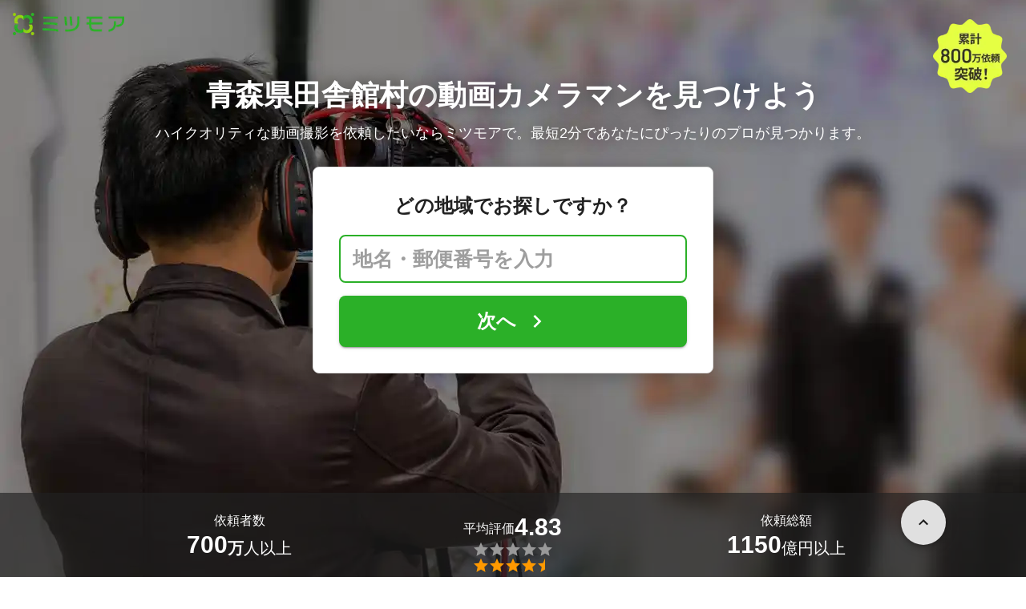

--- FILE ---
content_type: text/html; charset=utf-8
request_url: https://meetsmore.com/t/videographers/aomori/inakadate
body_size: 34616
content:
<!DOCTYPE html><html lang="ja"><head><meta charSet="utf-8"/><script>
                 window.sentryOnLoad = function () {
                  Sentry.init({
                    debug: false,
                    sendDefaultPii: true,
                    release: "a0c68176c680de741a6071eaf0a9beb1c95f1ce5",
                    integrations: [
                      Sentry.browserTracingIntegration(),
                    ],
                    tracePropagationTargets: [
                      "localhost",
                      "staging-meetsmore.com",
                      "meetsmore.com"
                    ],
                    tracesSampler: (samplingContext) => {
                      const sampleRates = {
                        assets: {
                          'resource.script': 0.0001,
                          'resource.css': 0.0001,
                          'resource.img': 0.0001,
                        },
                        domains: {
                          'googletagmanager': 0.01,
                        },
                        firstParty: {
                          production: 0.05,
                          staging: 0.0001,
                        },
                        thirdParty: 0.0001,
                      };

                      const operation = samplingContext.attributes?.['sentry.op'] || 'unknown';
                      const description = samplingContext.attributes?.['span.description'] || '';
                      const domain = samplingContext.attributes?.['span.domain'] || '';

                      if (description.includes('googletagmanager') || domain.includes('googletagmanager')) {
                        return sampleRates.domains['googletagmanager'];
                      }

                      const isProductionDomain = domain === 'meetsmore.com';
                      const isStagingDomain = domain.includes('staging-meetsmore.com');
                      const isFirstPartyDomain = isProductionDomain || isStagingDomain;

                      // Sample static assets
                      if (isFirstPartyDomain && sampleRates.assets[operation]) {
                        return sampleRates.assets[operation];
                      }

                      if (isFirstPartyDomain) {
                        if (isStagingDomain) {
                          return sampleRates.firstParty.staging;
                        }
                        return sampleRates.firstParty.production;
                      }

                      // Third-party requests
                      return sampleRates.thirdParty;
                    },
                    ignoreErrors: [
                      '*ct.pintrest.com*' // 3rd party error from ad partners, ignore
                    ],
                  })
                }
                </script><script src="https://js.sentry-cdn.com/b9f87a91c53d22d24cc9cd3c9637ec3d.min.js" crossorigin="anonymous"></script><meta http-equiv="X-UA-Compatible" content="IE=edge"/><meta name="robots" content="noarchive"/><meta name="viewport" content="width=device-width, initial-scale=1, user-scalable=no, minimum-scale=1"/><meta name="theme-color" content="#8fc320"/><meta name="revision-short-sha" content="&#x27;a0c68176c680de741a6071eaf0a9beb1c95f1ce5&#x27;"/><link rel="canonical" href="https://meetsmore.com/t/videographers/aomori/inakadate"/><link rel="icon" href="https://meetsmore.com/images/icon.png"/><link rel="manifest" href="https://meetsmore.com/manifest.json"/><link rel="apple-touch-icon" href="https://meetsmore.com/images/apple-touch-icon57.png" sizes="57x57"/><link rel="apple-touch-icon" href="https://meetsmore.com/images/apple-touch-icon60.png" sizes="60x60"/><link rel="apple-touch-icon" href="https://meetsmore.com/images/apple-touch-icon72.png" sizes="72x72"/><link rel="apple-touch-icon" href="https://meetsmore.com/images/apple-touch-icon76.png" sizes="76x76"/><link rel="apple-touch-icon" href="https://meetsmore.com/images/apple-touch-icon114.png" sizes="114x114"/><link rel="apple-touch-icon" href="https://meetsmore.com/images/apple-touch-icon120.png" sizes="120x120"/><link rel="apple-touch-icon" href="https://meetsmore.com/images/apple-touch-icon144.png" sizes="144x144"/><link rel="apple-touch-icon" href="https://meetsmore.com/images/apple-touch-icon152.png" sizes="152x152"/><link rel="apple-touch-icon" href="https://meetsmore.com/images/apple-touch-icon167.png" sizes="167x167"/><link rel="apple-touch-icon" href="https://meetsmore.com/images/apple-touch-icon180.png" sizes="180x180"/><link rel="apple-touch-startup-image" sizes="1125x2436" href="https://meetsmore.com/images/splash-1125x2436.png" media="(device-width: 375px) and (device-height: 812px) and (-webkit-device-pixel-ratio: 3)"/><link rel="apple-touch-startup-image" sizes="1242x2208" href="https://meetsmore.com/images/splash-1242x2208.png" media="(device-width: 414px) and (device-height: 736px) and (-webkit-device-pixel-ratio: 3)"/><link rel="apple-touch-startup-image" sizes="750x1334" href="https://meetsmore.com/images/splash-750x1334.png" media="(device-width: 375px) and (device-height: 667px) and (-webkit-device-pixel-ratio: 2)"/><link rel="apple-touch-startup-image" sizes="640x1136" href="https://meetsmore.com/images/splash-640x1136.png" media="(device-width: 320px) and (device-height: 568px) and (-webkit-device-pixel-ratio: 2)"/><meta name="apple-mobile-web-app-status-bar-style" content="default"/><meta name="apple-mobile-web-app-title" content="ミツモア"/><meta name="apple-mobile-web-app-capable" content="yes"/><meta http-equiv="x-dns-prefetch-control" content="on"/><meta http-equiv="last-modified" content="2026-01-17 23:15:58"/><link rel="dns-prefetch" href="//www.facebook.com"/><link rel="dns-prefetch" href="//connect.facebook.net"/><link rel="dns-prefetch" href="//www.google.co.jp"/><link rel="dns-prefetch" href="//www.google.com"/><link rel="dns-prefetch" href="//www.googletagmanager.com"/><link rel="dns-prefetch" href="//www.google-analytics.com"/><link rel="dns-prefetch" href="//d.line-scdn.net"/><link rel="preconnect" href="https://images.meetsmore.com"/><link rel="preload" as="font" href="https://images.meetsmore.com/webFont/la-solid-900-s.ttf" crossorigin="anonymous"/><link rel="preload" as="font" href="https://images.meetsmore.com/webFont/la-solid-900-s.woff" crossorigin="anonymous"/><script defer="" src="https://cdn-blocks.karte.io/d84d352274afddf4401c06c351b06bcf/builder.js"></script><style>@keyframes purun{0%,25%{transform:scale(1,1) translate(0,0)}4%{transform:scale(.9,.9) translate(0,3%)}8%{transform:scale(1.1,.8) translate(0,7%)}12%{transform:scale(.9,.9) translate(0,-7%)}18%{transform:scale(1.1,.9) translate(0,3%)}}*{margin:0;padding:0;box-sizing:border-box}body,html{width:100%;height:100%}html{background:#fff;touch-action:manipulation}body{font-family:-apple-system,BlinkMacSystemFont,"Helvetica Neue",HelveticaNeue,"Segoe UI","Yu Gothic M","游ゴシック Medium","Yu Gothic Medium","ヒラギノ角ゴ ProN W3","Hiragino Kaku Gothic ProN",メイリオ,Meiryo,sans-serif}@font-face{font-family:"Yu Gothic M";src:local("Yu Gothic Medium")}@font-face{font-family:"Yu Gothic M";src:local("Yu Gothic Bold");font-weight:700}:-webkit-autofill{box-shadow:0 0 0 1000px #fff inset;-webkit-box-shadow:0 0 0 1000px #fff inset}@supports (-webkit-touch-callout:none){.safari-full-height{height:-webkit-fill-available!important}}#a8sales{display:flex}.zipBoxRoot{background:#fff;max-width:500px;width:100%;margin:20px 0;padding:32px;border:thin solid #e0e0e0;border-radius:8px;z-index:10;box-shadow:0 4px 24px rgba(0,0,0,.25)}.zipBoxTitle{text-align:center;font-size:24px;font-weight:700;color:#212121;margin-bottom:20px}.zipBox{width:100%;display:flex;flex-direction:column;align-items:stretch;justify-content:center}.zipInput{flex:1 1 0;height:60px;padding:5px 15px;font-size:25px;max-width:none;min-height:60px;outline:0;border-radius:8px;border-width:2px;border-style:solid;border-color:#2bb028}.zipInput::placeholder{color:#9e9e9e;font-weight:700}.zipButtonWrap{position:relative}.zipButton{color:#fff;background-color:#2bb028;box-shadow:0 3px 1px -2px rgba(0,0,0,.2),0 2px 2px 0 rgba(0,0,0,.14),0 1px 5px 0 rgba(0,0,0,.12);border:0;margin-top:16px;width:100%;border-radius:8px;min-height:60px;font-size:24px;font-weight:700;padding:16px;white-space:nowrap;animation:purun 5s infinite;animation-delay:5s;cursor:pointer;display:flex;justify-content:center;align-items:center}.zipButtonText{white-space:normal;overflow-wrap:break-word;word-wrap:break-word;text-align:left}.zipExtraButton{color:#fff;background-color:#f49a16;margin-top:12px;width:100%;border-radius:8px;min-height:60px;font-size:24px;font-weight:700;padding:16px;display:flex;justify-content:center;align-items:center;cursor:pointer;text-decoration:none}.zipBoxArrowIcon{margin-left:10px;fill:#fff;width:1em;height:1em;font-size:32px;flex-shrink:0;user-select:none;display:inline-block}@media (min-width:0px) and (max-width:768px){.zipBoxRoot{max-width:400px;width:90%;margin:0 auto;padding:24px}.zipBoxTitle{margin-bottom:12px;font-size:20px}.zipInput{min-height:50px;height:50px;padding:3px 8px;font-size:15px}.zipButton{margin-top:12px;font-size:18px;min-height:50px;min-width:90px;padding:4px 12px}.zipBoxArrowIcon{margin-left:0}.zipExtraButton{font-size:18px;min-height:50px;padding:4px 12px}}</style><title>青森県田舎館村の動画撮影会社【料金・口コミで比較】 - ミツモア</title><meta name="keywords" content="青森県田舎館村"/><link as="image" rel="preload" href="https://images.meetsmore.com/services/58f727c65c13e5601c4159ef.jpg?auto=format,compress&amp;fit=max&amp;w=1920&amp;q=25&amp;blend-mode=normal&amp;blend-alpha=75&amp;blend-color=000000" imageSrcSet="https://images.meetsmore.com/services/58f727c65c13e5601c4159ef.jpg?auto=format,compress&amp;fit=max&amp;w=390&amp;q=25&amp;blend-mode=normal&amp;blend-alpha=75&amp;blend-color=000000 390w, https://images.meetsmore.com/services/58f727c65c13e5601c4159ef.jpg?auto=format,compress&amp;fit=max&amp;w=640&amp;q=25&amp;blend-mode=normal&amp;blend-alpha=75&amp;blend-color=000000 640w, https://images.meetsmore.com/services/58f727c65c13e5601c4159ef.jpg?auto=format,compress&amp;fit=max&amp;w=750&amp;q=25&amp;blend-mode=normal&amp;blend-alpha=75&amp;blend-color=000000 750w, https://images.meetsmore.com/services/58f727c65c13e5601c4159ef.jpg?auto=format,compress&amp;fit=max&amp;w=828&amp;q=25&amp;blend-mode=normal&amp;blend-alpha=75&amp;blend-color=000000 828w, https://images.meetsmore.com/services/58f727c65c13e5601c4159ef.jpg?auto=format,compress&amp;fit=max&amp;w=1080&amp;q=25&amp;blend-mode=normal&amp;blend-alpha=75&amp;blend-color=000000 1080w, https://images.meetsmore.com/services/58f727c65c13e5601c4159ef.jpg?auto=format,compress&amp;fit=max&amp;w=1920&amp;q=25&amp;blend-mode=normal&amp;blend-alpha=75&amp;blend-color=000000 1920w" imageSizes="100vw"/><style>#firstView{position:relative;height:100vh;overflow:hidden;contain:strict}#firstViewCover{position:absolute;top:0;left:0;width:100%;height:100%;object-fit:cover;background:#9e9e9e;inset:0;box-sizing:border-box;padding:0;border:0;margin:auto;display:block;max-width:100%;min-height:100%;max-height:100%}#firstViewCoverText{display:flex;flex-direction:column;align-items:center;padding:35px 15px 0}@media (min-height:750px){#firstViewCoverText{position:absolute;margin:auto;top:0;bottom:0;right:15px;left:15px;padding:0;justify-content:center}}#firstViewDescription,#h1{color:#fff;z-index:10;text-shadow:0 0 20px rgba(0,0,0,.5);margin-bottom:10px}#h1{font-size:36px;font-weight:700;text-align:center}#firstViewDescription{font-size:18px;padding:0 8px}#br{display:none}@media (min-width:0px) and (max-width:768px){#h1{font-size:26px}#firstViewDescription{font-size:16px}#br{display:block}}</style><meta name="description" content="青森県田舎館村の動画撮影の依頼を無料で一括見積もり。あなたのこだわり・要望に合わせて動画カメラマンが最適な提案・見積もりをしてくれます。"/><meta property="og:type" content="article"/><meta property="og:url" content="https://meetsmore.com/t/videographers/aomori/inakadate"/><meta property="og:title" content="青森県田舎館村の動画撮影会社【料金・口コミで比較】 - ミツモア"/><meta property="og:image" content="https://images.meetsmore.com/services/58f727c65c13e5601c4159ef.jpg?1524643580900&amp;w=1200&amp;h=630&amp;auto=format,compress"/><meta property="og:image:width" content="1200"/><meta property="og:image:height" content="630"/><meta property="og:description" content="青森県田舎館村の動画撮影の依頼を無料で一括見積もり。あなたのこだわり・要望に合わせて動画カメラマンが最適な提案・見積もりをしてくれます。"/><meta property="fb:app_id" content="1871580089750644"/><meta property="article:publisher" content="https://www.facebook.com/meetsmore/"/><meta name="twitter:site" content="@meetsmore"/><meta name="twitter:url" content="https://meetsmore.com/t/videographers/aomori/inakadate"/><meta name="twitter:card" content="summary_large_image"/><meta name="twitter:title" content="青森県田舎館村の動画撮影会社【料金・口コミで比較】 - ミツモア"/><meta name="twitter:description" content="青森県田舎館村の動画撮影の依頼を無料で一括見積もり。あなたのこだわり・要望に合わせて動画カメラマンが最適な提案・見積もりをしてくれます。"/><meta name="twitter:image" content="https://images.meetsmore.com/services/58f727c65c13e5601c4159ef.jpg?1524643580900&amp;w=1200&amp;h=630&amp;auto=format,compress"/><script type="application/ld+json">{"@context":"https://schema.org","@type":"LocalBusiness","name":"青森県田舎館村の動画撮影会社【料金・口コミで比較】 - ミツモア","description":"青森県田舎館村の動画撮影の依頼を無料で一括見積もり。あなたのこだわり・要望に合わせて動画カメラマンが最適な提案・見積もりをしてくれます。","image":{"@type":"ImageObject","url":"https://images.meetsmore.com/services/58f727c65c13e5601c4159ef.jpg?1524643580900&w=1200&h=630&auto=format,compress","width":1200,"height":630},"@id":"https://meetsmore.com/t/videographers/aomori/inakadate","address":{"@type":"PostalAddress","addressCountry":"JP","addressRegion":"青森県","addressLocality":"田舎館村"},"aggregateRating":{"@type":"AggregateRating","ratingValue":5,"reviewCount":3}}</script><link rel="preload" as="image" href="https://images.meetsmore.com/static/badge_800.png?auto=format,compress&amp;fit=max&amp;w=140"/><link rel="preload" as="image" href="https://images.meetsmore.com/static/logo.png?auto=format,compress&amp;fit=max&amp;w=278"/><style>#pageHeader{display:flex;position:relative;padding:16px;z-index:2}#meetsmoreLogo{width:139px;height:28px;position:relative}#pageBadge{position:absolute;top:24px;right:24px;width:92px;height:92px}@media (min-width:0px) and (max-width:768px){#pageBadge{top:8px;right:8px;width:70px;height:70px}}</style><script type="application/ld+json">{"@context":"https://schema.org","@type":"BreadcrumbList","itemListElement":[{"@type":"ListItem","position":1,"name":"ミツモアトップ","item":"https://meetsmore.com/"},{"@type":"ListItem","position":2,"name":"動画撮影","item":"https://meetsmore.com/t/videographers"},{"@type":"ListItem","position":3,"name":"青森県の動画撮影","item":"https://meetsmore.com//t/videographers/aomori"},{"@type":"ListItem","position":4,"name":"田舎館村の動画撮影","item":"https://meetsmore.com/t/videographers/aomori/inakadate"}]}</script><meta name="next-head-count" content="67"/><link rel="preload" href="/mm-lp/_next/static/css/744ed79ff17a2be3.css" as="style"/><link rel="stylesheet" href="/mm-lp/_next/static/css/744ed79ff17a2be3.css" data-n-g=""/><noscript data-n-css=""></noscript><style>@font-face{font-family:"Line Awesome Icons";font-style:normal;font-weight:400;src:local("Line Awesome Icons"),url(https://images.meetsmore.com/webFont/la-solid-900-s.woff)format("woff"),url(https://images.meetsmore.com/webFont/la-solid-900-s.ttf)format("truetype");font-display:block}.starBase{width:100px;height:20px;font-size:1.3rem}.starBase::before{display:block;overflow:hidden;content:""}.reviewRatingBase,.reviewRatingOneStar{display:block;position:relative;white-space:nowrap}.reviewRatingBase::after,.reviewRatingBase::before{display:block;top:0;left:0;font-style:normal;position:absolute;font-family:"Line Awesome Icons"}.reviewRatingBase::before{color:#9e9e9e;content:""}.reviewRatingBase::after{color:#ffa000}.reviewRating-zero::after{content:""}.reviewRating-zeroHalf::after{content:""}.reviewRating-one::after{content:""}.reviewRating-oneHalf::after{content:""}.reviewRating-two::after{content:""}.reviewRating-twoHalf::after{content:""}.reviewRating-three::after{content:""}.reviewRating-threeHalf::after{content:""}.reviewRating-four::after{content:""}.reviewRating-fourHalf::after{content:""}.reviewRating-five::after{content:""}.reviewRatingOneStar::before{display:block;top:0;left:0;font-style:normal;position:absolute;color:#ffa000;font-family:"Line Awesome Icons";content:""}ol,ul{margin:.5em 0 .5em 2em;line-height:1.8}a{text-decoration:none;color:#448aff;cursor:pointer}a:hover{opacity:.9}.innerHtml ul{margin:.75em}.innerHtml li{list-style-type:none;position:relative;padding-left:1em}.entry-content>ul>li:before,.innerHtml li:before{border-radius:50%;width:5px;height:5px;display:block;position:absolute;left:0;top:.6em;content:"";background:#8fc320}.entry-content h1,.entry-content h2,.entry-content h3,.entry-content h4,.entry-content h5,.entry-content h6{font-weight:700;line-height:1.2;color:#000c15}.entry-content h1,.entry-content h2{font-size:26px;margin-bottom:18px}.entry-content h2{border-left:5px solid #8fc320;background:#e5e5e5;padding:12px 8px 12px 12px;font-size:22px}.entry-content h3{font-size:20px;padding-bottom:6px;border-bottom:2px solid #8fc320;margin-bottom:12px}.entry-content h4{font-size:18px;margin-bottom:10px}@media (max-width:599.95px){.entry-content h1{font-size:24px}.entry-content h2{font-size:20px}.entry-content h3{font-size:18px}.entry-content h4,.entry-content p{font-size:16px}}.entry-content p{line-height:1.8;font-size:16px;word-wrap:break-word}.entry-content ol,.entry-content p{margin-bottom:24px}.entry-content ul{margin:8px 0 24px 16px;padding-left:16px}.entry-content span{line-height:1.6}.entry-content>ul>li{margin-bottom:8px;list-style-type:none;position:relative;padding-left:16px}.entry-content blockquote{position:relative;display:block;margin-bottom:40px;padding:24px 48px;border:2px solid #e2e5e8;quotes:"“""";font-size:16px}.entry-content blockquote:before{position:absolute;top:0;left:10px;content:open-quote;font-size:80px;color:#e2e5e8}.entry-content blockquote p:last-of-type{margin-bottom:0}.entry-content div.medium-editor-scroll-x,.table-content{overflow-x:auto}.table-content{margin:20px auto 40px}.entry-content table,table.medium-editor-table{width:100%;max-width:100%;display:block;overflow-x:auto}.entry-content table>tbody,table.medium-editor-table>tbody{width:100%;max-width:700px;display:table;background:#fff;border-collapse:collapse;border:1px solid #e0e0e0}.entry-content table,.markdown dd{margin-bottom:16px}.entry-content table tr:nth-child(even){background:#f3f3f3}table.medium-editor-table tr:nth-child(even){border:1px solid #e0e0e0}table.medium-editor-table td:first-child{background:#f3f3f3;font-weight:700}.entry-content table td,.entry-content table th,table.medium-editor-table td,table.medium-editor-table th{min-width:100px;padding:4px 8px;border-color:#e0e0e0;border-width:0 1px 0 0;border-style:solid}.entry-content table tr:before,table.medium-editor-table tr:before{display:block;float:left;height:48px;content:""}img.medium-image{width:100%}.entry-content .wp-caption,.entry-content embed,.entry-content iframe,.entry-content img,.entry-content object,.entry-content video{max-width:100%}.entry-content img{height:auto}.entry-content .aligncenter,.entry-content img.centered{display:block;margin:0 auto 24px;text-align:center}.wp-caption-text{font-size:14px;font-weight:700;margin:0;text-align:center}.entry-content .su-table1{border:0;border-collapse:separate;text-align:center}.entry-content .su-table1 td,.entry-content .su-table1 th{background:#e0e0e0;border-radius:5px;border:0}.entry-content .su-table1 .row-1 .column-1{background:0 0}.entry-content .su-table1 tr.row-1 td,.entry-content .su-table1 tr.row-1 th{font-weight:700;background:#b2d8f6}.entry-content .su-table1 td.column-1{font-weight:700;background:#1180cc;color:#fff}.box1{padding:.5em 1em;margin:2em 0;border:solid 3px #eee}.box1 p{margin:0;padding:0}.green{color:#9dc138;font-weight:700}.highlight{background:linear-gradient(transparent 0,#e4ebc7 0)}.markdown h1{text-align:center}.markdown h2{border-bottom:2px solid #8fc320;margin:32px 0 16px}.markdown h3{margin:32px 16px 16px}.markdown p{margin:16px}.markdown ol li,.markdown ul li{margin:8px}.markdown dl{padding-left:32px}.highlight,.markdown dt{font-weight:700}.markdown footer{margin-top:64px;text-align:right}.markdown table.medium-editor-table{margin:20px auto}.markdown table.medium-editor-table td:first-child{background:0 0;font-weight:400}</style></head><body><div id="__next"><div id="firstView"><div id="pageHeader"><a href="https://meetsmore.com" id="meetsmoreLogo" class="relative w-[139px] h-[28px]"><img src="https://images.meetsmore.com/static/logo.png?auto=format,compress&amp;fit=max&amp;w=278" alt="ミツモア" width="139" height="28" decoding="async"/></a><img id="pageBadge" src="https://images.meetsmore.com/static/badge_800.png?auto=format,compress&amp;fit=max&amp;w=140" alt="800万依頼突破！" width="92" height="92" decoding="async"/></div><img id="firstViewCover" src="https://images.meetsmore.com/services/58f727c65c13e5601c4159ef.jpg?auto=format,compress&amp;fit=max&amp;w=1920&amp;q=25&amp;blend-mode=normal&amp;blend-alpha=75&amp;blend-color=000000" srcSet="https://images.meetsmore.com/services/58f727c65c13e5601c4159ef.jpg?auto=format,compress&amp;fit=max&amp;w=390&amp;q=25&amp;blend-mode=normal&amp;blend-alpha=75&amp;blend-color=000000 390w, https://images.meetsmore.com/services/58f727c65c13e5601c4159ef.jpg?auto=format,compress&amp;fit=max&amp;w=640&amp;q=25&amp;blend-mode=normal&amp;blend-alpha=75&amp;blend-color=000000 640w, https://images.meetsmore.com/services/58f727c65c13e5601c4159ef.jpg?auto=format,compress&amp;fit=max&amp;w=750&amp;q=25&amp;blend-mode=normal&amp;blend-alpha=75&amp;blend-color=000000 750w, https://images.meetsmore.com/services/58f727c65c13e5601c4159ef.jpg?auto=format,compress&amp;fit=max&amp;w=828&amp;q=25&amp;blend-mode=normal&amp;blend-alpha=75&amp;blend-color=000000 828w, https://images.meetsmore.com/services/58f727c65c13e5601c4159ef.jpg?auto=format,compress&amp;fit=max&amp;w=1080&amp;q=25&amp;blend-mode=normal&amp;blend-alpha=75&amp;blend-color=000000 1080w, https://images.meetsmore.com/services/58f727c65c13e5601c4159ef.jpg?auto=format,compress&amp;fit=max&amp;w=1920&amp;q=25&amp;blend-mode=normal&amp;blend-alpha=75&amp;blend-color=000000 1920w" width="1920" alt="ハイクオリティな動画撮影を依頼したいならミツモアで。最短2分であなたにぴったりのプロが見つかります。" decoding="async" sizes="100vw"/><div id="firstViewCoverText"><h1 id="h1">青森県田舎館村の<br id="br"/>動画カメラマンを見つけよう</h1><div id="firstViewDescription">ハイクオリティな動画撮影を依頼したいならミツモアで。最短2分であなたにぴったりのプロが見つかります。</div><form id="15494f90-e30f-4e66-b28b-a0a8ee81c26e" class="conversionForm zipBoxRoot" style="width:100%" action="https://meetsmore.com/start/t/videographers" method="get" target="_top"><input type="hidden" name="modal" value="true"/><input type="hidden" name="pos" value="cover"/><input type="hidden" name="source" value="zipbox"/><div id="fvMicrocopy" class="zipBoxTitle">どの地域でお探しですか？</div><div class="zipBox"><input name="zip" class="zipInput" placeholder="地名・郵便番号を入力"/><div id="zipButton" class="zipButtonWrap"><button type="submit" class="zipButton"><div class="zipButtonText">次へ</div><svg focusable="false" viewBox="0 0 24 24" aria-hidden="true" class="zipBoxArrowIcon"><path d="M8.59 16.59L13.17 12 8.59 7.41 10 6l6 6-6 6-1.41-1.41z"></path></svg></button></div></div></form></div><div class="px-md bg-black/65 absolute bottom-0 left-0 right-0" id="serviceValues" style="z-index:2"><div class=""><div class="mx-auto block max-w-container"><div class="text-white py-lg flex items-center" style="padding-top:1.4em;padding-bottom:1.4em"><div class="flex flex-col items-center gap-xs flex-1"><p class="flex flex-col items-center max-md:text-sm text-md"><span>依頼者数</span></p><p class="flex items-center md:items-end gap-xs text-md md:text-xl"><strong class="text-lg md:text-3xl">700</strong><span class="pt-0 md:pt-[0.3rem]"><span class="font-bold">万</span>人以上</span></p></div><div class="flex flex-col items-center gap-xs flex-1"><p class="flex flex-col items-center max-md:text-sm text-md"><span class="flex flex-wrap items-center gap-xs text-sm md:text-md"><span class="pt-0 md:pt-[0.3rem]">平均評価</span><strong class="text-lg md:text-3xl">4.83</strong></span></p><figure class="relative text-xl" style="font-family:Line Awesome Icons;line-height:1em"><div class="text-[#999]"></div><div class="text-[#f90] absolute inset-0"></div></figure></div><div class="flex flex-col items-center gap-xs flex-1"><p class="flex flex-col items-center text-sm md:text-md"><span>依頼総額</span></p><p class="flex items-center md:items-end gap-xs text-md md:text-xl"><strong class="text-lg md:text-3xl">1150</strong><span class="pt-0 md:pt-[0.3rem]">億円以上</span></p></div></div></div></div></div></div><div class="bg-background-gray px-md"><div class="mx-auto max-w-container block"><section class="py-sm md:py-md flex flex-wrap"><div class="flex flex-col md:flex-row items-center md:items-start flex-1"><figure class="block w-[50px] h-[50px] md:w-[64px] md:h-[64px] &amp;&gt;svg:max-w-full &amp;&gt;svg:max-h-full"><svg xmlns="http://www.w3.org/2000/svg" width="64" height="64" viewBox="0 0 120 120" style="max-width:100%;max-height:100%"><g fill="#91C32F"><path d="M60.42 120.005C27.052 120.005 0 93.14 0 60.002 0 26.864 27.051 0 60.42 0c33.37 0 60.422 26.864 60.422 60.002 0 33.139-27.052 60.003-60.421 60.003zm43.745-20.114c1.501-1.5 1.702-30.496.2-32.795-.7-1.2-3.804-1.6-15.016-1.8l-14.015-.4-4.204-4.9c-5.806-6.899-7.809-6.299-7.809 2.1 0 3.3-.3 3.7-1.902 3.3-1.1-.3-2.803.4-4.004 1.6-1.902 1.9-2.102 3.2-2.102 15.498 0 7.399.4 14.598 1.001 15.998l1.001 2.6h22.824c16.418 0 23.125-.3 24.026-1.2zM45.402 84.193c2.603-2.6 2.903-3.6 2.903-9.298 0-4.5-.5-6.9-1.801-8.4-4.205-5.299-11.413-5.899-16.418-1.5-3.103 2.8-3.303 3.3-3.303 9.6 0 6.299.2 6.799 3.303 9.598 4.605 4.1 11.112 4.1 15.316 0zm3.404-26.896c5.506-2.8 7.908-5.6 7.308-8.7l-.5-2.499h9.71c5.305 0 9.91-.3 10.31-.6.3-.4-1.401-4.6-3.904-9.498l-4.404-8.9h20.421c22.624 0 24.026-.4 18.32-5.599-1.902-1.7-2.403-2-1.302-.7l1.902 2.3H13.97l1.902-2.2c1.101-1.4.6-1.1-1.301.6-3.504 3.1-3.404 5.6.3 5.6 2.403 0 2.403 0 2.403 11.798 0 11.599 0 11.899 2.803 14.398 2.903 2.7 6.106 4.6 10.11 5.9 4.205 1.4 14.315.4 18.62-1.9z" transform="matrix(1 0 0 -1 0 120)"></path><path d="M32.6 81.7c-1.1-.8-2-3.1-2.3-5.8-.6-5.6 2.3-9.9 6.8-9.9s6.9 3.1 6.9 8.9c0 4-.4 5.3-2.2 6.5-2.7 1.9-6.8 2.1-9.2.3zM30.8 55c-1.5-.4-4.3-1.8-6.2-3l-3.5-2.1-.3-11.4-.3-11.5h42.1l3.7 7.5L70 42H47.2L45 36.4c-1.3-3-2.9-6.2-3.7-7-1.9-1.9-12.6-1.9-14.2 0-1.7 2.1.7 3.4 6.8 3.8l5.3.3 2.6 6.3 2.6 6.2h4.2c4.1 0 4.2.1 3.5 2.8-1.3 4.9-13.6 8.5-21.3 6.2z" transform="matrix(1 0 0 -1 0 120)"></path></g></svg></figure><div class="text-sm px-sm md:px-md flex-1"><div class="text-base font-normal md:text-xl md:font-bold">2分で依頼</div><div class="hidden md:contents"><p>選択肢をクリックするだけ！たった2分で気軽に相談できます。</p></div></div></div><div class="flex flex-col md:flex-row items-center md:items-start flex-1"><figure class="block w-[50px] h-[50px] md:w-[64px] md:h-[64px] &amp;&gt;svg:max-w-full &amp;&gt;svg:max-h-full"><svg xmlns="http://www.w3.org/2000/svg" width="64" height="64" viewBox="0 0 120 120" style="max-width:100%;max-height:100%"><g fill="none" fill-rule="evenodd"><path fill="#91C32F" fill-rule="nonzero" d="M59.5 120C26.64 120 0 92.36 0 59.5S26.64 0 59.5 0 120 26.64 120 59.5 92.36 120 59.5 120zm38.3-21.8c.9-.7 1.2-5 1-18.3l-.3-17.4-4.2-.3-4.3-.3v-5.3c0-2.8-.5-5.7-1.2-6.4-.7-.7-3.3-1.2-6-1.2h-4.7l-.3-7.2-.3-7.3h-58v44l7.8.3 7.7.3V83c0 6.6.4 7 8.1 7H50v3.9c0 2.2.5 4.2 1.3 4.4 2.1.9 45.1.7 46.5-.1z" transform="matrix(1 0 0 -1 0 119)"></path><path fill="#91C32F" fill-rule="nonzero" d="M58.7 92.8C61.4 90 61.5 90 74.5 90s13.1 0 15.8 2.8l2.6 2.7H56.1l2.6-2.7zM53 91.5c0-.8.7-1.5 1.6-1.5 1.4 0 1.4.3.4 1.5-.7.8-1.4 1.5-1.6 1.5-.2 0-.4-.7-.4-1.5zm39.8-1c-2.6-2.3-2.8-2.9-2.8-10.9 0-8.3.1-8.5 3-10.6l3-2.1v13c0 7.2-.1 13.1-.2 13.1-.2 0-1.5-1.2-3-2.5zM45.7 83l4.2-4h25.2l4.2 4 4.2 3.9h-42zM39 81.5c0-2 .5-2.5 2.7-2.5h2.6L42 81.5c-1.3 1.4-2.5 2.5-2.7 2.5-.2 0-.3-1.1-.3-2.5zm42.7-1.3c-3.6-3.6-3.7-4.1-3.7-10.8 0-6.8.1-7.1 4-10.9l4-3.9v14.7c0 8.1-.1 14.7-.3 14.7-.2 0-2-1.7-4-3.8zm-46-14c5.4-4.8 10.5-9.3 11.4-10 1.4-1.1 3.2.2 12.8 8.8l11.2 10H26l9.7-8.8zM22 56.5V39.8l3.8 3c2 1.7 6.1 5.5 9 8.5l5.4 5.4-4.9 4.5c-2.6 2.5-6.7 6.2-9 8.3L22 73.2V56.5zm48.5 12.8c-2.2-2-6.2-5.7-8.9-8.2l-4.9-4.5 8.9-8.5 8.9-8.5.3 8.7c.1 4.9.1 12.3 0 16.7l-.3 7.9-4-3.6zM90 66c0-.5.5-1 1.1-1 .5 0 .7.5.4 1-.3.6-.8 1-1.1 1-.2 0-.4-.4-.4-1zM78 54.5c0-.9.9-1.5 2.1-1.5 1.8 0 1.9.2.9 1.5-.7.8-1.6 1.5-2.1 1.5s-.9-.7-.9-1.5zM35 46l-8.5-7.9h44L62 46c-8.5 7.9-8.5 7.9-10.6 5.9-1.1-1-2.4-1.9-2.9-1.9s-1.8.9-2.9 1.9c-2.1 2-2.1 2-10.6-5.9zm43-25c0-.5.5-1 1-1 .6 0 1 .5 1 1 0 .6-.4 1-1 1-.5 0-1-.4-1-1z" transform="matrix(1 0 0 -1 0 119)"></path><text fill="#FFF" font-family="HiraginoSans-W7, Hiragino Sans" font-size="14" font-weight="bold" transform="matrix(1 0 0 -1 0 119) matrix(1 0 0 -1 0 40)"><tspan x="33" y="25">最大５件</tspan></text></g></svg></figure><div class="text-sm px-sm md:px-md flex-1"><div class="text-base font-normal md:text-xl md:font-bold">見積が届く</div><div class="hidden md:contents"><p>最大5人のプロから、あなたのための提案と見積もりが届きます。</p></div></div></div><div class="flex flex-col md:flex-row items-center md:items-start flex-1"><figure class="block w-[50px] h-[50px] md:w-[64px] md:h-[64px] &amp;&gt;svg:max-w-full &amp;&gt;svg:max-h-full"><svg xmlns="http://www.w3.org/2000/svg" width="64" height="64" viewBox="0 0 120 120" style="max-width:100%;max-height:100%"><g fill="#91C32F" fill-rule="evenodd"><path d="M46.36.557c.432.045.591.093.44.143C45.4 1 45 2.2 45 5.9c0 4.2-.3 4.9-3.1 6.5-4.6 2.7-5.9 6.9-5.9 18.8 0 12.4 1.4 15.3 8.7 18.9 4.1 2.1 6.2 2.4 15.3 2.4 9.1 0 11.2-.3 15.4-2.4 7.3-3.6 8.6-6.5 8.6-18.9 0-11.9-1.3-16.1-5.9-18.8-2.8-1.6-3.1-2.3-3.1-6.5 0-3.7-.4-4.9-1.7-5.2-.163-.049-.032-.095.359-.138C100.215 6.744 120 30.562 120 59c0 33.137-26.863 61-60 61S0 92.137 0 59C0 30.555 19.794 6.733 46.36.557zM47.9 96.4c2.8-2.3 3.1-3.1 3.1-8.4 0-7.2-2.5-10.8-8.2-11.7C34.9 75.1 30 79.8 30 88.5c0 3.8.5 5.2 2.9 7.6 4 4 10.5 4.1 15 .3zm39.2-.3c2.4-2.4 2.9-3.8 2.9-7.6 0-8.7-4.9-13.4-12.8-12.2-5.7.9-8.2 4.5-8.2 11.7 0 5.3.3 6.1 3.1 8.4 4.5 3.8 11 3.7 15-.3zM66.9 77.4c3.7-3 4.8-8 3.2-13.5-2.8-9.3-17.4-9.3-20.2 0C47.4 72.4 52.1 80 60 80c2.7 0 4.8-.8 6.9-2.6zm-30.2-5.9C40 69.3 41.6 63 40.1 58c-2-6.9-9.8-9.8-15.9-6-3.6 2.2-5.2 5.4-5.2 10.3.1 9.3 9.8 14.4 17.7 9.2zm60.3-.4c3.2-2.3 4.7-7.9 3.4-12.8-2.6-10.5-17.4-10.6-20.5-.2-3.4 11.4 7.8 19.9 17.1 13zM19.932 46.5c-2.556-.9-5.993-3-7.668-4.6-2.997-3-3.085-3.4-3.085-10.3-.088-6.5 3.526-7.6 3.526-2.6 0 3.8.264 7.6.528 8.5.794 2.3 4.936 4.5 11.283 5.9 3.702.9 5.465 1.8 5.641 2.9.353 2.2-3.966 2.3-10.225.2zm80.49 0c2.556-.9 5.994-3 7.669-4.6 2.996-3 3.085-3.4 3.085-10.3.088-6.5-3.526-7.6-3.526-2.6 0 3.8-.265 7.6-.529 8.5-.793 2.3-4.936 4.5-11.282 5.9-3.703.9-5.465 1.8-5.642 2.9-.352 2.2 3.967 2.3 10.225.2zM23.2 20.4c.4-11-4.2-6.1-4.2 1 0 6.8.2 7.6 1.9 7.6 1.8 0 2-.9 2.3-8.6zm73.825 0c-.4-11 4.2-6.1 4.2 1 0 6.8-.2 7.6-1.9 7.6-1.8 0-2-.9-2.3-8.6z" transform="matrix(1 0 0 -1 0 119)"></path><path fill-rule="nonzero" d="M35.7 93.2c-1-1-1.7-3.5-1.7-5.5 0-6.5 5.7-9.7 10.8-6.1 2.7 1.9 3.1 9.3.6 11.8-2.1 2.2-7.7 2-9.7-.2zm38.9.2c-2.5-2.5-2.1-9.9.6-11.8 5.2-3.7 10.8-.4 10.8 6.2 0 2.5-.7 4.5-1.8 5.5-2.3 2.1-7.6 2.2-9.6.1zM26.8 68.6c-5.1-2.5-4.8-10.9.5-13.4 2.2-1.1 3.2-1.1 5.5 0s2.7 2 3 6.1c.2 2.7-.2 5.4-.8 6.2-1.5 1.8-5.6 2.4-8.2 1.1zm61.7.6C85 68.5 84 66.9 84 62c0-5.5 1.6-7.3 6.2-7.3 5.7 0 8.8 7 5.3 12-1.6 2.3-3.9 3.1-7 2.5zM19 15.6c0-.2.8-1 1.8-1.7 1.5-1.3 1.6-1.2.3.4S19 16.4 19 15.6zm79.9-1.3c-1.3-1.6-1.2-1.7.4-.4 1.6 1.3 2.1 2.1 1.3 2.1-.2 0-1-.8-1.7-1.7zM51 42.7c-1.8-.9-2.6-2.2-2.8-4.5-.3-2.8.5-4.1 5.7-9.5l6.1-6.2 6.1 6.2c5.2 5.4 6 6.7 5.7 9.5-.4 4.6-4.5 6.6-8.8 4.4-2.6-1.3-3.4-1.3-5.8 0-3.3 1.7-3.1 1.7-6.2.1z" transform="matrix(1 0 0 -1 0 119)"></path></g></svg></figure><div class="text-sm px-sm md:px-md flex-1"><div class="text-base font-normal md:text-xl md:font-bold">プロを選ぶ</div><div class="hidden md:contents"><p>チャットをして依頼するプロを決めましょう。</p></div></div></div></section></div></div><div class="hidden md:contents"><div><div class="px-md md:px-lg py-md"><div class="mx-auto block max-w-container"><nav><ol class="text-xs flex flex-wrap m-0 list-none"><li><a href="https://meetsmore.com/">ミツモアトップ</a><span> » </span></li><li><a href="/t/videographers">動画撮影</a><span> » </span></li><li><a href="/t/videographers/aomori">青森県の動画撮影</a><span> » </span></li><li>田舎館村の動画撮影</li></ol></nav></div></div></div></div><section class="px-md md:px-lg"><div class="mx-auto block max-w-container" id="serviceList-0" data-layout-id="9b2119e7-b521-4656-a9bf-9d5d06e85daf"><div class="bg-background-white"><header class="px-0 py-lg"><h2 class="text-balance text-h3 text-foreground font-bold"><span class="border-b-2 border-black px-0 py-xs md:py-sm flex justify-center text-[0.75em] md:text-[1em] text-center">青森県田舎館村の動画撮影のサービス一覧</span></h2></header><div class="flex justify-center"><style data-emotion="css 1ejmjwz">.css-1ejmjwz{font-weight:bold;font-size:14px;line-height:150%;}@media (min-width:768px){.css-1ejmjwz.hidden-pc .read-more-label,.css-1ejmjwz.hidden-pc [class*="label"]{display:none;}}@media (max-width:-0.05px){.css-1ejmjwz.hidden-sp .read-more-label,.css-1ejmjwz.hidden-sp [class*="label"]{display:none;}}</style><div class="hidden-pc css-1ejmjwz"><style data-emotion="css 3q5j2c">.css-3q5j2c{position:relative;}.css-3q5j2c>label{z-index:10;cursor:pointer;text-align:center;font-size:12px;position:absolute;bottom:0;padding:12px;width:100%;background:linear-gradient(to bottom, rgba(255, 255, 255, 0.7) 0%, rgba(255, 255, 255, 0.95) 90%);}.css-3q5j2c>label.grey{background:linear-gradient(to bottom, rgba(245, 245, 245, 0.7) 0%, rgba(245, 245, 245, 0.95) 90%);}.css-3q5j2c>label.darkGrey{background:#eeeeee;}.css-3q5j2c>label.white{background:#ffffff;}.css-3q5j2c>label.shrink{padding:0;}.css-3q5j2c>label.right{right:0;width:auto;padding-left:4px;}.css-3q5j2c>label.center{margin-top:4px;left:0;}.css-3q5j2c>label.fontNormal{font-size:14px;}.css-3q5j2c>label.fontMiddle{font-size:16px;}.css-3q5j2c>label:after{content:"もっと見る（5件）";color:#777777;width:18.75rem;border-radius:20px;display:inline;background:transparent;}.css-3q5j2c>input{display:none;}.css-3q5j2c>div{overflow:hidden;word-break:break-all;height:360px;}.css-3q5j2c>div:before{content:"";position:absolute;top:0;left:0;right:0;bottom:0;background:none;pointer-events:none;}@media (max-width:767.95px){.css-3q5j2c>div{height:360px;max-height:initial;}}.css-3q5j2c>input:checked~div{min-height:360px;height:auto;}.css-3q5j2c>input:checked~div:before{display:none;}@media (max-width:767.95px){.css-3q5j2c>input:checked~div{min-height:360px;max-height:initial;}}.css-3q5j2c>input:checked~label{display:block;background:inherit;position:relative;}.css-3q5j2c>input:checked~label.right{text-align:right;}.css-3q5j2c>input:checked~label.center{left:0;}.css-3q5j2c>input:checked~label:after{content:"表示を減らす";color:#777777;background:transparent;}</style><div class="css-3q5j2c"><input id="43986fc0-29df-4ff0-8e8d-195b8c61bae5" type="checkbox"/><div><div class="grid grid-cols-2 md:grid-cols-4 lg:grid-cols-5 gap-md col-span-auto"><div><a href="/services/wedding-videographers/aomori" class="block"><div class="rounded-sm relative overflow-hidden w-[40vw] h-[40vw] md:w-[163px] md:h-[163px]"><figure class="w-full h-full"><img src="https://images.meetsmore.com/services/58f727c65c13e5601c4159ef.jpg?auto=format,compress&amp;fit=max&amp;w=320&amp;q=75" class="block object-cover w-full h-full" alt="結婚式の動画・ビデオ撮影" loading="lazy"/></figure><div class="text-xs text-white p-sm bg-[#3b3] absolute left-0 right-0 bottom-0"><h4 class="flex items-center justify-between"><span class="flex-1 text-center overflow-hidden text-ellipsis whitespace-nowrap">結婚式の動画・ビデオ撮影</span><style data-emotion="css 3o0h5k">.css-3o0h5k{width:16px;height:16px;}</style><style data-emotion="css dzyzy1">.css-dzyzy1{-webkit-user-select:none;-moz-user-select:none;-ms-user-select:none;user-select:none;width:1em;height:1em;display:inline-block;fill:currentColor;-webkit-flex-shrink:0;-ms-flex-negative:0;flex-shrink:0;-webkit-transition:fill 200ms cubic-bezier(0.4, 0, 0.2, 1) 0ms;transition:fill 200ms cubic-bezier(0.4, 0, 0.2, 1) 0ms;font-size:1.5rem;width:16px;height:16px;}</style><svg class="MuiSvgIcon-root MuiSvgIcon-fontSizeMedium css-dzyzy1" focusable="false" aria-hidden="true" viewBox="0 0 24 24" data-testid="ChevronRightIcon"><path d="M10 6 8.59 7.41 13.17 12l-4.58 4.59L10 18l6-6z"></path></svg></h4></div></div></a></div><div><a href="/services/event-videographers/aomori" class="block"><div class="rounded-sm relative overflow-hidden w-[40vw] h-[40vw] md:w-[163px] md:h-[163px]"><figure class="w-full h-full"><img src="https://images.meetsmore.com/services/59511f3b681caa492654a3bf.jpg?auto=format,compress&amp;fit=max&amp;w=320&amp;q=75" class="block object-cover w-full h-full" alt="セミナー・講演会・イベント動画撮影" loading="lazy"/></figure><div class="text-xs text-white p-sm bg-[#3b3] absolute left-0 right-0 bottom-0"><h4 class="flex items-center justify-between"><span class="flex-1 text-center overflow-hidden text-ellipsis whitespace-nowrap">セミナー・講演会・イベント動画撮影</span><svg class="MuiSvgIcon-root MuiSvgIcon-fontSizeMedium css-dzyzy1" focusable="false" aria-hidden="true" viewBox="0 0 24 24" data-testid="ChevronRightIcon"><path d="M10 6 8.59 7.41 13.17 12l-4.58 4.59L10 18l6-6z"></path></svg></h4></div></div></a></div><div><a href="/services/housing-videographers/aomori" class="block"><div class="rounded-sm relative overflow-hidden w-[40vw] h-[40vw] md:w-[163px] md:h-[163px]"><figure class="w-full h-full"><img src="https://images.meetsmore.com/services/592d5dc078b2036e45d4bf02.jpg?auto=format,compress&amp;fit=max&amp;w=320&amp;q=75" class="block object-cover w-full h-full" alt="不動産動画・物件紹介動画撮影" loading="lazy"/></figure><div class="text-xs text-white p-sm bg-[#3b3] absolute left-0 right-0 bottom-0"><h4 class="flex items-center justify-between"><span class="flex-1 text-center overflow-hidden text-ellipsis whitespace-nowrap">不動産動画・物件紹介動画撮影</span><svg class="MuiSvgIcon-root MuiSvgIcon-fontSizeMedium css-dzyzy1" focusable="false" aria-hidden="true" viewBox="0 0 24 24" data-testid="ChevronRightIcon"><path d="M10 6 8.59 7.41 13.17 12l-4.58 4.59L10 18l6-6z"></path></svg></h4></div></div></a></div><div><a href="/services/school-videographers/aomori/inakadate" class="block"><div class="rounded-sm relative overflow-hidden w-[40vw] h-[40vw] md:w-[163px] md:h-[163px]"><figure class="w-full h-full"><img src="https://images.meetsmore.com/services/5aa12004e91fd24bdf84092b.jpg?auto=format,compress&amp;fit=max&amp;w=320&amp;q=75" class="block object-cover w-full h-full" alt="学校・幼稚園のビデオ撮影" loading="lazy"/></figure><div class="text-xs text-white p-sm bg-[#3b3] absolute left-0 right-0 bottom-0"><h4 class="flex items-center justify-between"><span class="flex-1 text-center overflow-hidden text-ellipsis whitespace-nowrap">学校・幼稚園のビデオ撮影</span><svg class="MuiSvgIcon-root MuiSvgIcon-fontSizeMedium css-dzyzy1" focusable="false" aria-hidden="true" viewBox="0 0 24 24" data-testid="ChevronRightIcon"><path d="M10 6 8.59 7.41 13.17 12l-4.58 4.59L10 18l6-6z"></path></svg></h4></div></div></a></div><div><a href="/services/interview-seminar-event-videographers/aomori" class="block"><div class="rounded-sm relative overflow-hidden w-[40vw] h-[40vw] md:w-[163px] md:h-[163px]"><figure class="w-full h-full"><img src="https://images.meetsmore.com/services/592d5dc078b2036e45d4bf01.jpg?auto=format,compress&amp;fit=max&amp;w=320&amp;q=75" class="block object-cover w-full h-full" alt="インタビュー動画撮影" loading="lazy"/></figure><div class="text-xs text-white p-sm bg-[#3b3] absolute left-0 right-0 bottom-0"><h4 class="flex items-center justify-between"><span class="flex-1 text-center overflow-hidden text-ellipsis whitespace-nowrap">インタビュー動画撮影</span><svg class="MuiSvgIcon-root MuiSvgIcon-fontSizeMedium css-dzyzy1" focusable="false" aria-hidden="true" viewBox="0 0 24 24" data-testid="ChevronRightIcon"><path d="M10 6 8.59 7.41 13.17 12l-4.58 4.59L10 18l6-6z"></path></svg></h4></div></div></a></div></div></div><label for="43986fc0-29df-4ff0-8e8d-195b8c61bae5"></label></div></div></div></div><div class="py-lg md:py-0 flex justify-center"><form id="2f161e48-2b8f-43bc-9c97-b7dcbcf46a9e" class="conversionForm zipBoxRoot" action="https://meetsmore.com/start/t/videographers" method="get" target="_top"><input type="hidden" name="modal" value="true"/><input type="hidden" name="pos" value="serviceList"/><input type="hidden" name="source" value="zipbox"/><div id="requestBox-16d6bbaf-e164-48b9-a6da-f7dd7bbd0a4c-microcopy" class="zipBoxTitle">どの地域でお探しですか？</div><div class="zipBox"><input name="zip" class="zipInput" placeholder="地名・郵便番号を入力"/><div id="requestBox-16d6bbaf-e164-48b9-a6da-f7dd7bbd0a4c-button" class="zipButtonWrap"><button type="submit" class="zipButton"><div class="zipButtonText">次へ</div><svg focusable="false" viewBox="0 0 24 24" aria-hidden="true" class="zipBoxArrowIcon"><path d="M8.59 16.59L13.17 12 8.59 7.41 10 6l6 6-6 6-1.41-1.41z"></path></svg></button></div></div></form></div></div></section><section class="px-md md:px-lg"><div class="mx-auto block max-w-container" id="pageDescription-1" data-layout-id="ab93355f-202e-4681-916e-351aaa2c0a1c"><div class="bg-background-white"><div class="flex flex-col gap-lg pb-xl whitespace-pre-wrap break-all"><p class="text-pretty leading-normal">青森県田舎館村の動画撮影の会社を探しましょう。</p><p class="text-pretty leading-normal">結婚式などの大切なイベントは、腕のいいビデオグラファーに動画撮影を依頼して上質のビデオを残したいですね。</p><p class="text-pretty leading-normal">結婚式の披露宴ムービーのほか、企業のセミナー撮影や、ビジネスのインタビュー動画などをビデオで撮影しておけば、いつでも内容を見直すことができるので安心です。</p><p class="text-pretty leading-normal">プロの業者なら、専門の機材を使った撮影から、ポイントを押さえた編集まで、トータルでおまかせできますよ。</p><p class="text-pretty leading-normal">まずは、あなたのニーズを相談しながら、見積もりを取ってみましょう。</p><p class="text-pretty leading-normal">かんたん・お得な見積もり体験を、ミツモアで。</p></div></div></div></section><section class="px-md md:px-lg"><div class="mx-auto block max-w-container" id="pageInformation-2" data-layout-id="d80df818-983b-4994-8d97-58c7ddc195f8"><div class="bg-background-white"><style data-emotion="css s4jfro">.css-s4jfro{margin:10px auto 30px;}@media (max-width:767.95px){.css-s4jfro{margin:0 auto 10px;}}</style><div class="flex flex-wrap css-s4jfro"><style data-emotion="css 1fj72s2">.css-1fj72s2{width:100%;}@media (max-width:767.95px){.css-1fj72s2{margin:0 auto;}}</style><div class="css-1fj72s2"><div id="pageInformation-2-0" class="css-0"><style data-emotion="css zet6xd">.css-zet6xd{border-bottom:2px solid #616161;padding:5px 10px;margin:10px 0;text-align:center;font-size:28px;}@media (max-width:767.95px){.css-zet6xd{font-size:18px;width:90%;margin:10px auto;}}</style><h2 class="css-zet6xd">動画撮影依頼の費用相場</h2></div></div><style data-emotion="css 1e14cc0">.css-1e14cc0{width:50%;}@media (max-width:767.95px){.css-1e14cc0{margin:0 auto;}}</style><div class="css-1e14cc0"><div id="pageInformation-2-1" class="css-0"><style data-emotion="css 12xq0pw">.css-12xq0pw{border-bottom:2px solid #616161;padding:5px 10px;margin:10px 0;text-align:center;font-size:20px;}@media (max-width:767.95px){.css-12xq0pw{font-size:18px;width:90%;margin:10px auto;}}</style><h3 class="css-12xq0pw">結婚式の動画・ビデオ撮影</h3><style data-emotion="css 79elbk">.css-79elbk{position:relative;}</style><div class="css-79elbk"><style data-emotion="css 75hye9">.css-75hye9{max-width:100%;width:100%;height:auto;object-fit:cover;}</style><img alt="" src="https://images.meetsmore.com/categoryinformation/6256ba91740eb30024d83ab2.jpg?&amp;w=720&amp;h=480&amp;fit=crop&amp;auto=format,compress" width="2000" height="2000" loading="lazy" decoding="async" class="css-75hye9"/></div><style data-emotion="css 1w0pv0n">.css-1w0pv0n{white-space:pre-wrap;padding:0 5px 5px;font-size:1rem;line-height:1.6;overflow:auto;}</style><div class="css-1w0pv0n"><table class="medium-editor-table" id="medium-editor-table" width="100%"><tbody id="medium-editor-table-tbody"><tr><td>撮影内容</td><td>料金<br></td></tr><tr><td>挙式前準備・リハーサル撮影<br></td><td>53,000円～<br></td></tr><tr><td>挙式撮影<br></td><td>53,000円～<br></td></tr><tr><td>披露宴撮影<br></td><td>53,000円～<br></td></tr><tr><td>二次会撮影<br></td><td>15,000円～<br></td></tr></tbody></table>*式場提携の業者に依頼する場合の料金相場はおよそ10〜15万円で、 外部の業者に依頼するとおよそ5〜10万円に抑えられます。またクオリティにこだわりたい場合は事業者が提供する各種オプションを利用するとよいでしょう。<p><br></p><p>＜各種オプションの料金相場＞</p><table class="medium-editor-table" id="medium-editor-table" width="100%"><tbody id="medium-editor-table-tbody"><tr><td>オプション内容</td><td>料金</td></tr><tr><td>各種ムービー撮影（エンドロール・オープニング・プロフィール）<br></td><td>30,000円～<br></td></tr><tr><td>自宅鑑賞ビデオ撮影<br></td><td>59,000円～<br></td></tr><tr><td>DVD焼き増し<br></td><td>500円～/ 枚<br></td></tr></tbody></table></div></div></div><div class="css-1e14cc0"><div id="pageInformation-2-2" class="css-0"><h3 class="css-12xq0pw">学校・幼稚園のビデオ撮影</h3><div class="css-79elbk"><img alt="" src="https://images.meetsmore.com/categoryinformation/6256ba97d0dfb90022e66a0b.jpg?&amp;w=720&amp;h=480&amp;fit=crop&amp;auto=format,compress" width="2000" height="2000" loading="lazy" decoding="async" class="css-75hye9"/></div><div class="css-1w0pv0n"><table class="medium-editor-table" id="medium-editor-table" width="100%"><tbody id="medium-editor-table-tbody"><tr><td>撮影内容</td><td>料金<br></td></tr><tr><td>運動会・体育祭動画撮影（3H）<br></td><td>40,000円～<br></td></tr><tr><td>文化祭動画撮影<br></td><td>80,000円～<br></td></tr><tr><td>修学旅行動画撮影/ 1日（カメラマン2名・編集・マスターDVD）<br></td><td>100,000円<br></td></tr><tr><td>入学式・卒業式（2H）（ビデオ編集、データ・DVD納品）<br></td><td>30,000円～<br></td></tr><tr><td>部活動大会動画撮影<br></td><td>35,000円～<br></td></tr></tbody></table></div></div></div><div class="css-1e14cc0"><div id="pageInformation-2-3" class="css-0"><h3 class="css-12xq0pw">セミナー・講演会・イベント動画撮影</h3><div class="css-79elbk"><img alt="" src="https://images.meetsmore.com/categoryinformation/6256ba9fd0dfb90022e66a13.jpg?&amp;w=720&amp;h=480&amp;fit=crop&amp;auto=format,compress" width="2000" height="2000" loading="lazy" decoding="async" class="css-75hye9"/></div><div class="css-1w0pv0n"><table class="medium-editor-table" id="medium-editor-table" width="100%"><tbody id="medium-editor-table-tbody"><tr><td>撮影内容</td><td>料金</td></tr><tr><td>誕生日パーティー（2H）（編集費・DVD納品＋納品時送料）<br></td><td>30,000円<br></td></tr><tr><td>家族行事動画撮影（2H）<br></td><td>90,000円～<br></td></tr><tr><td>法人パーティー動画撮影（2H）<br></td><td>24,000円～<br></td></tr><tr><td>セミナー・講演会（6H）（ピンマイク(有線)・カメラマイク）<br></td><td>40,000円～<br></td></tr><tr><td>発表会・PR撮影（2H）<br></td><td>80,000円～<br></td></tr><tr><td>ショー・コンサート動画撮影（2H）<br></td><td>70,000円～</td></tr></tbody></table></div></div></div><div class="css-1e14cc0"><div id="pageInformation-2-4" class="css-0"><h3 class="css-12xq0pw">インタビュー動画撮影</h3><div class="css-79elbk"><img alt="" src="https://images.meetsmore.com/categoryinformation/6256baa2d0dfb90022e66a14.jpg?&amp;w=720&amp;h=480&amp;fit=crop&amp;auto=format,compress" width="2000" height="2000" loading="lazy" decoding="async" class="css-75hye9"/></div><div class="css-1w0pv0n"><table class="medium-editor-table" id="medium-editor-table" width="100%"><tbody id="medium-editor-table-tbody"><tr><td>撮影内容</td><td>料金<br></td></tr><tr><td>教育マニュアル動画撮影<br></td><td>150,000円～<br></td></tr><tr><td>インタビュー映像撮影（2H）<br></td><td>50,000円～<br></td></tr><tr><td>座談会撮影（2H）<br></td><td>45,000円～<br></td></tr><tr><td>企業紹介ビデオ撮影<br></td><td>150,000円～<br></td></tr><tr><td>備品（レコーダー・マイク等）<br></td><td>10,000円～</td></tr></tbody></table></div></div></div><div class="css-1e14cc0"><div id="pageInformation-2-5" class="css-0"><h3 class="css-12xq0pw">不動産動画・物件紹介動画撮影</h3><div class="css-79elbk"><img alt="" src="https://images.meetsmore.com/categoryinformation/6256bbb6740eb30024d83bb4.jpg?&amp;w=720&amp;h=480&amp;fit=crop&amp;auto=format,compress" width="2000" height="2000" loading="lazy" decoding="async" class="css-75hye9"/></div><div class="css-1w0pv0n"><table class="medium-editor-table" id="medium-editor-table" width="100%"><tbody id="medium-editor-table-tbody"><tr><td>撮影内容</td><td>料金<br></td></tr><tr><td>物件紹介撮影<br></td><td>100,000円～<br></td></tr><tr><td>airbnb・民泊撮影<br></td><td>25,000円～<br></td></tr><tr><td>旅館・ホテル撮影<br></td><td>180,000円～<br></td></tr><tr><td>オフィス・商店撮影<br></td><td>300,000円～<br></td></tr><tr><td>ビル・大型建築撮影<br></td><td>300,000円～<br></td></tr></tbody></table></div></div></div><style data-emotion="css 1tffvwd">.css-1tffvwd{width:100%;margin-bottom:20px;}</style><div class="flex justify-center css-1tffvwd"><form id="cc6711e9-b707-4d6f-971d-1d9e71db988a" class="conversionForm zipBoxRoot" action="https://meetsmore.com/start/t/videographers" method="get" target="_top"><input type="hidden" name="modal" value="true"/><input type="hidden" name="pos" value="pageInformation"/><input type="hidden" name="source" value="zipbox"/><div id="requestBox-850a7d55-e94d-41a0-bb6e-57c2edac335a-microcopy" class="zipBoxTitle">どの地域でお探しですか？</div><div class="zipBox"><input name="zip" class="zipInput" placeholder="地名・郵便番号を入力"/><div id="requestBox-850a7d55-e94d-41a0-bb6e-57c2edac335a-button" class="zipButtonWrap"><button type="submit" class="zipButton"><div class="zipButtonText">次へ</div><svg focusable="false" viewBox="0 0 24 24" aria-hidden="true" class="zipBoxArrowIcon"><path d="M8.59 16.59L13.17 12 8.59 7.41 10 6l6 6-6 6-1.41-1.41z"></path></svg></button></div></div></form></div></div></div></div></section><section class="px-md md:px-lg"><div class="mx-auto block max-w-container" id="pickupProfiles-3" data-layout-id="3f8492cf-461a-4a28-983c-6193a327cf1e"><div class="bg-background-white"><header class="px-0 py-lg"><h2 class="text-balance text-h3 text-foreground font-bold"><span class="border-b-2 border-black px-0 py-xs md:py-sm flex justify-center text-[0.75em] md:text-[1em] text-center">青森県田舎館村のおすすめ動画カメラマン</span></h2></header><div class="py-md flex flex-col pickup-profiles-wrapper"><div class="" id="pickupProfilesContainer"><style data-emotion="css i3pbo">.css-i3pbo{margin-bottom:24px;}</style><div class="bg-background-white rounded-sm shadow-md overflow-hidden w-full css-i3pbo" data-profile-id="59532c128ada186b0556a222"><div class="p-md md:p-lg"><style data-emotion="css xdfqu3">.css-xdfqu3{padding-bottom:0;}@media (min-width:768px){.css-xdfqu3{border-bottom:1px dashed #E0E0E0;padding-bottom:16px;}}</style><div class="flex flex-col md:flex-row justify-between gap-0 md:gap-md css-xdfqu3" data-profile-id="59532c128ada186b0556a222"><div class="flex" style="flex:1"><div class=""><a href="/p/WVMsEoraGGsFVqIi" style="color:inherit;text-decoration:none;display:block"><style data-emotion="css z6pi3n">.css-z6pi3n{width:112px;height:112px;margin-right:24px;border-radius:17px;}@media (max-width:767.95px){.css-z6pi3n{width:96px;height:96px;margin-right:16px;}}</style><style data-emotion="css 1ftkux2">.css-1ftkux2{border-radius:20%;width:112px;height:112px;margin-right:24px;border-radius:17px;}.css-1ftkux2 .MuiAvatar-img{border-radius:17%;}@media (max-width:767.95px){.css-1ftkux2{width:96px;height:96px;margin-right:16px;}}</style><style data-emotion="css 7ps6p1">.css-7ps6p1{position:relative;display:-webkit-box;display:-webkit-flex;display:-ms-flexbox;display:flex;-webkit-align-items:center;-webkit-box-align:center;-ms-flex-align:center;align-items:center;-webkit-box-pack:center;-ms-flex-pack:center;-webkit-justify-content:center;justify-content:center;-webkit-flex-shrink:0;-ms-flex-negative:0;flex-shrink:0;width:40px;height:40px;font-family:"Roboto","Helvetica","Arial",sans-serif;font-size:1.25rem;line-height:1;border-radius:50%;overflow:hidden;-webkit-user-select:none;-moz-user-select:none;-ms-user-select:none;user-select:none;border-radius:20%;width:112px;height:112px;margin-right:24px;border-radius:17px;}.css-7ps6p1 .MuiAvatar-img{border-radius:17%;}@media (max-width:767.95px){.css-7ps6p1{width:96px;height:96px;margin-right:16px;}}</style><div class="MuiAvatar-root MuiAvatar-circular css-7ps6p1"><style data-emotion="css 1hy9t21">.css-1hy9t21{width:100%;height:100%;text-align:center;object-fit:cover;color:transparent;text-indent:10000px;}</style><img alt="ハートアトリエ" src="https://images.meetsmore.com/users/5f6b497e928a7d3677e0141a.jpg?&amp;w=120&amp;h=120&amp;fit=crop&amp;auto=format,compress" width="112" height="112" loading="lazy" class="MuiAvatar-img css-1hy9t21"/></div></a></div><div class="flex flex-col gap-xs" style="flex:1"><h3 class="text-balance text-lg text-foreground font-bold"><span class="flex flex-col items-start gap-xs"><span class="flex items-start gap-sm"><a href="/p/WVMsEoraGGsFVqIi" style="color:inherit;text-decoration:none;display:inline-flex;align-items:flex-start;column-gap:2px"><style data-emotion="css 1iiro1j">.css-1iiro1j{display:-webkit-box;-webkit-line-clamp:2;line-clamp:2px;}@media (max-width:767.95px){.css-1iiro1j{-webkit-line-clamp:3;line-clamp:3px;}}</style><span class="text-foreground flex flex-col underline underline-offset-4 font-bold overflow-hidden whitespace-normal text-ellipsis css-1iiro1j">ハートアトリエ</span></a></span></span></h3><div class="py-xs" style="display:flex;flex-direction:column;align-items:flex-start;min-width:130px"><div class="contents md:hidden"><figure class="py-xs flex items-center justify-between gap-md" style="width:100%"><div class="flex flex-row items-center gap-xs"><figure class="relative text-lg" style="font-family:Line Awesome Icons;line-height:1em"><div class="text-[#999]"></div><div class="text-[#f90] absolute inset-0"></div></figure><p class="text-pretty text-lg text-foreground leading-normal font-bold">4.9</p></div><a href="/p/WVMsEoraGGsFVqIi#review" class="underline block"><p class="text-pretty text-sm text-info leading-normal">(<!-- -->16<!-- -->件)</p></a></figure></div></div></div></div><div class="hidden md:contents"><figure class="flex flex-col items-center justify-start"><p class="text-pretty text-sm text-foreground leading-normal font-bold">総合評価</p><p class="text-pretty text-foreground font-bold text-[2.5rem]">4.9</p><div class="flex flex-col items-center gap-sm"><figure class="relative text-xl" style="font-family:Line Awesome Icons;line-height:1em"><div class="text-[#999]"></div><div class="text-[#f90] absolute inset-0"></div></figure><a href="/p/WVMsEoraGGsFVqIi#review" class="underline block text-sm">口コミ<!-- -->16<!-- -->件</a></div></figure></div></div><style data-emotion="css vfx65v">.css-vfx65v{color:inherit;-webkit-text-decoration:none;text-decoration:none;display:block;}.css-vfx65v:hover{opacity:0.8;}</style><a href="/p/WVMsEoraGGsFVqIi#review" class="css-vfx65v"><div class="py-sm border-b border-dashed border-gray-300"><div class="flex items-center justify-between mb-2"><div class="flex items-center gap-xs"><style data-emotion="css 1k33q06">.css-1k33q06{-webkit-user-select:none;-moz-user-select:none;-ms-user-select:none;user-select:none;width:1em;height:1em;display:inline-block;fill:currentColor;-webkit-flex-shrink:0;-ms-flex-negative:0;flex-shrink:0;-webkit-transition:fill 200ms cubic-bezier(0.4, 0, 0.2, 1) 0ms;transition:fill 200ms cubic-bezier(0.4, 0, 0.2, 1) 0ms;font-size:1.25rem;}</style><svg class="MuiSvgIcon-root MuiSvgIcon-fontSizeSmall css-1k33q06" focusable="false" aria-hidden="true" viewBox="0 0 24 24" data-testid="ChatBubbleOutlineIcon" style="color:#4CAF50"><path d="M20 2H4c-1.1 0-2 .9-2 2v18l4-4h14c1.1 0 2-.9 2-2V4c0-1.1-.9-2-2-2m0 14H6l-2 2V4h16z"></path></svg><p class="text-pretty text-xs text-foreground-secondary leading-normal font-bold">齋藤<!-- --> 様の口コミ</p></div></div><p class="text-pretty text-xs text-foreground-secondary leading-normal line-clamp-2">七五三の写真を撮っていただきました。
全体の雰囲気がとてもよく仕上がっており、プロに任せてよかったと思える仕上がりでした！

場所も少し遠く、時間も長めだったのですが金額が安かったのでとてもリーズナブルだと思います。

今後もお願いする機会があると思いますのでぜひお願いいたします！</p></div></a><nav class="py-md flex justify-center pb-0"><form id="2b5cdfd2-b55a-41d3-909f-c1140d4340c7" class="conversionForm" style="width:100%;display:flex;justify-content:center" action="https://meetsmore.com/start/t/videographers" method="get" target="_top"><input type="hidden" name="modal" value="true"/><input type="hidden" name="source" value="pickupprofiles"/><input type="hidden" name="sp" value="59532c128ada186b0556a222"/><button class="border-2 rounded-md w-auto font-bold disabled:bg-[#888] disabled:border-[#888] disabled:cursor-not-allowed py-2 md:py-4 px-16 bg-background-white text-brand text-xs md:text-sm border-brand" type="submit"><span class="pickupProfilesButtonLabel">費用を診断する（無料）</span></button></form></nav></div></div><style data-emotion="css i3pbo">.css-i3pbo{margin-bottom:24px;}</style><div class="bg-background-white rounded-sm shadow-md overflow-hidden w-full css-i3pbo" data-profile-id="5a50389fb587232c2131e1c2"><div class="p-md md:p-lg"><style data-emotion="css xdfqu3">.css-xdfqu3{padding-bottom:0;}@media (min-width:768px){.css-xdfqu3{border-bottom:1px dashed #E0E0E0;padding-bottom:16px;}}</style><div class="flex flex-col md:flex-row justify-between gap-0 md:gap-md css-xdfqu3" data-profile-id="5a50389fb587232c2131e1c2"><div class="flex" style="flex:1"><div class=""><a href="/p/WlA4n7WHIywhMeHC" style="color:inherit;text-decoration:none;display:block"><style data-emotion="css z6pi3n">.css-z6pi3n{width:112px;height:112px;margin-right:24px;border-radius:17px;}@media (max-width:767.95px){.css-z6pi3n{width:96px;height:96px;margin-right:16px;}}</style><style data-emotion="css 1ftkux2">.css-1ftkux2{border-radius:20%;width:112px;height:112px;margin-right:24px;border-radius:17px;}.css-1ftkux2 .MuiAvatar-img{border-radius:17%;}@media (max-width:767.95px){.css-1ftkux2{width:96px;height:96px;margin-right:16px;}}</style><style data-emotion="css 7ps6p1">.css-7ps6p1{position:relative;display:-webkit-box;display:-webkit-flex;display:-ms-flexbox;display:flex;-webkit-align-items:center;-webkit-box-align:center;-ms-flex-align:center;align-items:center;-webkit-box-pack:center;-ms-flex-pack:center;-webkit-justify-content:center;justify-content:center;-webkit-flex-shrink:0;-ms-flex-negative:0;flex-shrink:0;width:40px;height:40px;font-family:"Roboto","Helvetica","Arial",sans-serif;font-size:1.25rem;line-height:1;border-radius:50%;overflow:hidden;-webkit-user-select:none;-moz-user-select:none;-ms-user-select:none;user-select:none;border-radius:20%;width:112px;height:112px;margin-right:24px;border-radius:17px;}.css-7ps6p1 .MuiAvatar-img{border-radius:17%;}@media (max-width:767.95px){.css-7ps6p1{width:96px;height:96px;margin-right:16px;}}</style><div class="MuiAvatar-root MuiAvatar-circular css-7ps6p1"><style data-emotion="css 1hy9t21">.css-1hy9t21{width:100%;height:100%;text-align:center;object-fit:cover;color:transparent;text-indent:10000px;}</style><img alt="フォトスタジオファルス" src="https://images.meetsmore.com/users/5a50389fb587232c2131e1c1.jpg?1515207354529&amp;w=120&amp;h=120&amp;fit=crop&amp;auto=format,compress" width="112" height="112" loading="lazy" class="MuiAvatar-img css-1hy9t21"/></div></a></div><div class="flex flex-col gap-xs" style="flex:1"><h3 class="text-balance text-lg text-foreground font-bold"><span class="flex flex-col items-start gap-xs"><span class="flex items-start gap-sm"><a href="/p/WlA4n7WHIywhMeHC" style="color:inherit;text-decoration:none;display:inline-flex;align-items:flex-start;column-gap:2px"><style data-emotion="css 1iiro1j">.css-1iiro1j{display:-webkit-box;-webkit-line-clamp:2;line-clamp:2px;}@media (max-width:767.95px){.css-1iiro1j{-webkit-line-clamp:3;line-clamp:3px;}}</style><span class="text-foreground flex flex-col underline underline-offset-4 font-bold overflow-hidden whitespace-normal text-ellipsis css-1iiro1j">フォトスタジオファルス</span></a></span></span></h3><div class="py-xs" style="display:flex;flex-direction:column;align-items:flex-start;min-width:130px"><div class="contents md:hidden"><figure class="py-xs flex items-center justify-between gap-md" style="width:100%"><div class="flex flex-row items-center gap-xs"><figure class="relative text-lg" style="font-family:Line Awesome Icons;line-height:1em"><div class="text-[#999]"></div><div class="text-[#f90] absolute inset-0"></div></figure><p class="text-pretty text-lg text-foreground leading-normal font-bold">4.5</p></div><a href="/p/WlA4n7WHIywhMeHC#review" class="underline block"><p class="text-pretty text-sm text-info leading-normal">(<!-- -->4<!-- -->件)</p></a></figure></div></div></div></div><div class="hidden md:contents"><figure class="flex flex-col items-center justify-start"><p class="text-pretty text-sm text-foreground leading-normal font-bold">総合評価</p><p class="text-pretty text-foreground font-bold text-[2.5rem]">4.5</p><div class="flex flex-col items-center gap-sm"><figure class="relative text-xl" style="font-family:Line Awesome Icons;line-height:1em"><div class="text-[#999]"></div><div class="text-[#f90] absolute inset-0"></div></figure><a href="/p/WlA4n7WHIywhMeHC#review" class="underline block text-sm">口コミ<!-- -->4<!-- -->件</a></div></figure></div></div><style data-emotion="css vfx65v">.css-vfx65v{color:inherit;-webkit-text-decoration:none;text-decoration:none;display:block;}.css-vfx65v:hover{opacity:0.8;}</style><a href="/p/WlA4n7WHIywhMeHC#review" class="css-vfx65v"><div class="py-sm border-b border-dashed border-gray-300"><div class="flex items-center justify-between mb-2"><div class="flex items-center gap-xs"><style data-emotion="css 1k33q06">.css-1k33q06{-webkit-user-select:none;-moz-user-select:none;-ms-user-select:none;user-select:none;width:1em;height:1em;display:inline-block;fill:currentColor;-webkit-flex-shrink:0;-ms-flex-negative:0;flex-shrink:0;-webkit-transition:fill 200ms cubic-bezier(0.4, 0, 0.2, 1) 0ms;transition:fill 200ms cubic-bezier(0.4, 0, 0.2, 1) 0ms;font-size:1.25rem;}</style><svg class="MuiSvgIcon-root MuiSvgIcon-fontSizeSmall css-1k33q06" focusable="false" aria-hidden="true" viewBox="0 0 24 24" data-testid="ChatBubbleOutlineIcon" style="color:#4CAF50"><path d="M20 2H4c-1.1 0-2 .9-2 2v18l4-4h14c1.1 0 2-.9 2-2V4c0-1.1-.9-2-2-2m0 14H6l-2 2V4h16z"></path></svg><p class="text-pretty text-xs text-foreground-secondary leading-normal font-bold">永瀬<!-- --> 様の口コミ</p></div></div><p class="text-pretty text-xs text-foreground-secondary leading-normal line-clamp-2">プロフィール写真を撮影していただきました。
当方の要望に十分すぎるほど応えてくださり、とても楽しく撮影していただきました。
出来上がりも素敵に仕上げてくれ、大満足です。
また機会がありましたら是非お願いしたいです。
誠にありがとうございました。</p></div></a><nav class="py-md flex justify-center pb-0"><form id="93459cce-d61d-4af3-835b-b08814dbaeda" class="conversionForm" style="width:100%;display:flex;justify-content:center" action="https://meetsmore.com/start/t/videographers" method="get" target="_top"><input type="hidden" name="modal" value="true"/><input type="hidden" name="source" value="pickupprofiles"/><input type="hidden" name="sp" value="5a50389fb587232c2131e1c2"/><button class="border-2 rounded-md w-auto font-bold disabled:bg-[#888] disabled:border-[#888] disabled:cursor-not-allowed py-2 md:py-4 px-16 bg-background-white text-brand text-xs md:text-sm border-brand" type="submit"><span class="pickupProfilesButtonLabel">費用を診断する（無料）</span></button></form></nav></div></div><style data-emotion="css i3pbo">.css-i3pbo{margin-bottom:24px;}</style><div class="bg-background-white rounded-sm shadow-md overflow-hidden w-full css-i3pbo" data-profile-id="5a94a3200a9c761994acebda"><div class="p-md md:p-lg"><style data-emotion="css xdfqu3">.css-xdfqu3{padding-bottom:0;}@media (min-width:768px){.css-xdfqu3{border-bottom:1px dashed #E0E0E0;padding-bottom:16px;}}</style><div class="flex flex-col md:flex-row justify-between gap-0 md:gap-md css-xdfqu3" data-profile-id="5a94a3200a9c761994acebda"><div class="flex" style="flex:1"><div class=""><a href="/p/WpSjIAqcdhmUrOva" style="color:inherit;text-decoration:none;display:block"><style data-emotion="css z6pi3n">.css-z6pi3n{width:112px;height:112px;margin-right:24px;border-radius:17px;}@media (max-width:767.95px){.css-z6pi3n{width:96px;height:96px;margin-right:16px;}}</style><style data-emotion="css 1ftkux2">.css-1ftkux2{border-radius:20%;width:112px;height:112px;margin-right:24px;border-radius:17px;}.css-1ftkux2 .MuiAvatar-img{border-radius:17%;}@media (max-width:767.95px){.css-1ftkux2{width:96px;height:96px;margin-right:16px;}}</style><style data-emotion="css 7ps6p1">.css-7ps6p1{position:relative;display:-webkit-box;display:-webkit-flex;display:-ms-flexbox;display:flex;-webkit-align-items:center;-webkit-box-align:center;-ms-flex-align:center;align-items:center;-webkit-box-pack:center;-ms-flex-pack:center;-webkit-justify-content:center;justify-content:center;-webkit-flex-shrink:0;-ms-flex-negative:0;flex-shrink:0;width:40px;height:40px;font-family:"Roboto","Helvetica","Arial",sans-serif;font-size:1.25rem;line-height:1;border-radius:50%;overflow:hidden;-webkit-user-select:none;-moz-user-select:none;-ms-user-select:none;user-select:none;border-radius:20%;width:112px;height:112px;margin-right:24px;border-radius:17px;}.css-7ps6p1 .MuiAvatar-img{border-radius:17%;}@media (max-width:767.95px){.css-7ps6p1{width:96px;height:96px;margin-right:16px;}}</style><div class="MuiAvatar-root MuiAvatar-circular css-7ps6p1"><style data-emotion="css 1hy9t21">.css-1hy9t21{width:100%;height:100%;text-align:center;object-fit:cover;color:transparent;text-indent:10000px;}</style><img alt="Studio Quaria" src="https://images.meetsmore.com/users/5a94a3200a9c761994acebd9.jpg?1520565595938&amp;w=120&amp;h=120&amp;fit=crop&amp;auto=format,compress" width="112" height="112" loading="lazy" class="MuiAvatar-img css-1hy9t21"/></div></a></div><div class="flex flex-col gap-xs" style="flex:1"><h3 class="text-balance text-lg text-foreground font-bold"><span class="flex flex-col items-start gap-xs"><span class="flex items-start gap-sm"><a href="/p/WpSjIAqcdhmUrOva" style="color:inherit;text-decoration:none;display:inline-flex;align-items:flex-start;column-gap:2px"><style data-emotion="css 1iiro1j">.css-1iiro1j{display:-webkit-box;-webkit-line-clamp:2;line-clamp:2px;}@media (max-width:767.95px){.css-1iiro1j{-webkit-line-clamp:3;line-clamp:3px;}}</style><span class="text-foreground flex flex-col underline underline-offset-4 font-bold overflow-hidden whitespace-normal text-ellipsis css-1iiro1j">Studio Quaria</span></a></span></span></h3><div class="py-xs" style="display:flex;flex-direction:column;align-items:flex-start;min-width:130px"><div class="contents md:hidden"><figure class="py-xs flex items-center justify-between gap-md" style="width:100%"><div class="flex flex-row items-center gap-xs"><figure class="relative text-lg" style="font-family:Line Awesome Icons;line-height:1em"><div class="text-[#999]"></div><div class="text-[#f90] absolute inset-0"></div></figure><p class="text-pretty text-lg text-foreground leading-normal font-bold">4.8</p></div><a href="/p/WpSjIAqcdhmUrOva#review" class="underline block"><p class="text-pretty text-sm text-info leading-normal">(<!-- -->5<!-- -->件)</p></a></figure></div></div></div></div><div class="hidden md:contents"><figure class="flex flex-col items-center justify-start"><p class="text-pretty text-sm text-foreground leading-normal font-bold">総合評価</p><p class="text-pretty text-foreground font-bold text-[2.5rem]">4.8</p><div class="flex flex-col items-center gap-sm"><figure class="relative text-xl" style="font-family:Line Awesome Icons;line-height:1em"><div class="text-[#999]"></div><div class="text-[#f90] absolute inset-0"></div></figure><a href="/p/WpSjIAqcdhmUrOva#review" class="underline block text-sm">口コミ<!-- -->5<!-- -->件</a></div></figure></div></div><style data-emotion="css vfx65v">.css-vfx65v{color:inherit;-webkit-text-decoration:none;text-decoration:none;display:block;}.css-vfx65v:hover{opacity:0.8;}</style><a href="/p/WpSjIAqcdhmUrOva#review" class="css-vfx65v"><div class="py-sm border-b border-dashed border-gray-300"><div class="flex items-center justify-between mb-2"><div class="flex items-center gap-xs"><style data-emotion="css 1k33q06">.css-1k33q06{-webkit-user-select:none;-moz-user-select:none;-ms-user-select:none;user-select:none;width:1em;height:1em;display:inline-block;fill:currentColor;-webkit-flex-shrink:0;-ms-flex-negative:0;flex-shrink:0;-webkit-transition:fill 200ms cubic-bezier(0.4, 0, 0.2, 1) 0ms;transition:fill 200ms cubic-bezier(0.4, 0, 0.2, 1) 0ms;font-size:1.25rem;}</style><svg class="MuiSvgIcon-root MuiSvgIcon-fontSizeSmall css-1k33q06" focusable="false" aria-hidden="true" viewBox="0 0 24 24" data-testid="ChatBubbleOutlineIcon" style="color:#4CAF50"><path d="M20 2H4c-1.1 0-2 .9-2 2v18l4-4h14c1.1 0 2-.9 2-2V4c0-1.1-.9-2-2-2m0 14H6l-2 2V4h16z"></path></svg><p class="text-pretty text-xs text-foreground-secondary leading-normal font-bold">菊池<!-- --> 様の口コミ</p></div></div><p class="text-pretty text-xs text-foreground-secondary leading-normal line-clamp-2">私たちが想像していた以上の仕事をしていただきました。素早い対応、細やかな気遣い、全てにおいて感謝しきれません。また機会があったら是非お願いします。素敵な思い出になりました。ありがとうございます！</p></div></a><nav class="py-md flex justify-center pb-0"><form id="feda9153-a0af-4186-bcaf-114ce4aa9cff" class="conversionForm" style="width:100%;display:flex;justify-content:center" action="https://meetsmore.com/start/t/videographers" method="get" target="_top"><input type="hidden" name="modal" value="true"/><input type="hidden" name="source" value="pickupprofiles"/><input type="hidden" name="sp" value="5a94a3200a9c761994acebda"/><button class="border-2 rounded-md w-auto font-bold disabled:bg-[#888] disabled:border-[#888] disabled:cursor-not-allowed py-2 md:py-4 px-16 bg-background-white text-brand text-xs md:text-sm border-brand" type="submit"><span class="pickupProfilesButtonLabel">費用を診断する（無料）</span></button></form></nav></div></div><style data-emotion="css i3pbo">.css-i3pbo{margin-bottom:24px;}</style><div class="bg-background-white rounded-sm shadow-md overflow-hidden w-full css-i3pbo" data-profile-id="5b10a404c193e06caabc6a03"><div class="p-md md:p-lg"><style data-emotion="css xdfqu3">.css-xdfqu3{padding-bottom:0;}@media (min-width:768px){.css-xdfqu3{border-bottom:1px dashed #E0E0E0;padding-bottom:16px;}}</style><div class="flex flex-col md:flex-row justify-between gap-0 md:gap-md css-xdfqu3" data-profile-id="5b10a404c193e06caabc6a03"><div class="flex" style="flex:1"><div class=""><a href="/p/WxCkBMGT4GyqvGoD" style="color:inherit;text-decoration:none;display:block"><style data-emotion="css z6pi3n">.css-z6pi3n{width:112px;height:112px;margin-right:24px;border-radius:17px;}@media (max-width:767.95px){.css-z6pi3n{width:96px;height:96px;margin-right:16px;}}</style><style data-emotion="css 1ftkux2">.css-1ftkux2{border-radius:20%;width:112px;height:112px;margin-right:24px;border-radius:17px;}.css-1ftkux2 .MuiAvatar-img{border-radius:17%;}@media (max-width:767.95px){.css-1ftkux2{width:96px;height:96px;margin-right:16px;}}</style><style data-emotion="css 7ps6p1">.css-7ps6p1{position:relative;display:-webkit-box;display:-webkit-flex;display:-ms-flexbox;display:flex;-webkit-align-items:center;-webkit-box-align:center;-ms-flex-align:center;align-items:center;-webkit-box-pack:center;-ms-flex-pack:center;-webkit-justify-content:center;justify-content:center;-webkit-flex-shrink:0;-ms-flex-negative:0;flex-shrink:0;width:40px;height:40px;font-family:"Roboto","Helvetica","Arial",sans-serif;font-size:1.25rem;line-height:1;border-radius:50%;overflow:hidden;-webkit-user-select:none;-moz-user-select:none;-ms-user-select:none;user-select:none;border-radius:20%;width:112px;height:112px;margin-right:24px;border-radius:17px;}.css-7ps6p1 .MuiAvatar-img{border-radius:17%;}@media (max-width:767.95px){.css-7ps6p1{width:96px;height:96px;margin-right:16px;}}</style><div class="MuiAvatar-root MuiAvatar-circular css-7ps6p1"><style data-emotion="css 1hy9t21">.css-1hy9t21{width:100%;height:100%;text-align:center;object-fit:cover;color:transparent;text-indent:10000px;}</style><img alt="フライトムービー　直江　昌宜" src="https://images.meetsmore.com/users/5b10a404c193e06caabc6a02.jpg?1527819398229&amp;w=120&amp;h=120&amp;fit=crop&amp;auto=format,compress" width="112" height="112" loading="lazy" class="MuiAvatar-img css-1hy9t21"/></div></a></div><div class="flex flex-col gap-xs" style="flex:1"><h3 class="text-balance text-lg text-foreground font-bold"><span class="flex flex-col items-start gap-xs"><span class="flex items-start gap-sm"><a href="/p/WxCkBMGT4GyqvGoD" style="color:inherit;text-decoration:none;display:inline-flex;align-items:flex-start;column-gap:2px"><style data-emotion="css 1iiro1j">.css-1iiro1j{display:-webkit-box;-webkit-line-clamp:2;line-clamp:2px;}@media (max-width:767.95px){.css-1iiro1j{-webkit-line-clamp:3;line-clamp:3px;}}</style><span class="text-foreground flex flex-col underline underline-offset-4 font-bold overflow-hidden whitespace-normal text-ellipsis css-1iiro1j">フライトムービー　直江　昌宜</span></a></span></span></h3><div class="py-xs" style="display:flex;flex-direction:column;align-items:flex-start;min-width:130px"><div class="contents md:hidden"><figure class="py-xs flex items-center justify-between gap-md" style="width:100%"><div class="flex flex-row items-center gap-xs"><figure class="relative text-lg" style="font-family:Line Awesome Icons;line-height:1em"><div class="text-[#999]"></div><div class="text-[#f90] absolute inset-0"></div></figure><p class="text-pretty text-lg text-foreground leading-normal font-bold">5.0</p></div><a href="/p/WxCkBMGT4GyqvGoD#review" class="underline block"><p class="text-pretty text-sm text-info leading-normal">(<!-- -->4<!-- -->件)</p></a></figure></div></div></div></div><div class="hidden md:contents"><figure class="flex flex-col items-center justify-start"><p class="text-pretty text-sm text-foreground leading-normal font-bold">総合評価</p><p class="text-pretty text-foreground font-bold text-[2.5rem]">5.0</p><div class="flex flex-col items-center gap-sm"><figure class="relative text-xl" style="font-family:Line Awesome Icons;line-height:1em"><div class="text-[#999]"></div><div class="text-[#f90] absolute inset-0"></div></figure><a href="/p/WxCkBMGT4GyqvGoD#review" class="underline block text-sm">口コミ<!-- -->4<!-- -->件</a></div></figure></div></div><style data-emotion="css vfx65v">.css-vfx65v{color:inherit;-webkit-text-decoration:none;text-decoration:none;display:block;}.css-vfx65v:hover{opacity:0.8;}</style><a href="/p/WxCkBMGT4GyqvGoD#review" class="css-vfx65v"><div class="py-sm border-b border-dashed border-gray-300"><div class="flex items-center justify-between mb-2"><div class="flex items-center gap-xs"><style data-emotion="css 1k33q06">.css-1k33q06{-webkit-user-select:none;-moz-user-select:none;-ms-user-select:none;user-select:none;width:1em;height:1em;display:inline-block;fill:currentColor;-webkit-flex-shrink:0;-ms-flex-negative:0;flex-shrink:0;-webkit-transition:fill 200ms cubic-bezier(0.4, 0, 0.2, 1) 0ms;transition:fill 200ms cubic-bezier(0.4, 0, 0.2, 1) 0ms;font-size:1.25rem;}</style><svg class="MuiSvgIcon-root MuiSvgIcon-fontSizeSmall css-1k33q06" focusable="false" aria-hidden="true" viewBox="0 0 24 24" data-testid="ChatBubbleOutlineIcon" style="color:#4CAF50"><path d="M20 2H4c-1.1 0-2 .9-2 2v18l4-4h14c1.1 0 2-.9 2-2V4c0-1.1-.9-2-2-2m0 14H6l-2 2V4h16z"></path></svg><p class="text-pretty text-xs text-foreground-secondary leading-normal font-bold">ぽぽ<!-- --> 様の口コミ</p></div></div><p class="text-pretty text-xs text-foreground-secondary leading-normal line-clamp-2">中学校の卒業記念DVDをお願いしました。
色々な学校行事の動画、アルバムを編集してもらいましたが、構成の仕方や動画編集、すばらしい！ありがとうございますの一言につきます。ドローンによる空中撮影は、春先の学校の様子をうまく編集してもらい、記念歌と見事にマッチしていただきました。合唱コンクールの楽曲入り静止画、動画編集も感動的で記念になるＤＶＤを作成していただいたと、感謝しております。作成中も、プロトタイプDVにより、打ち合わせしていただくなど、丁寧な対応でした。機会があればまたお願いしたいと考えています。</p></div></a><nav class="py-md flex justify-center pb-0"><form id="cad2db5c-9a0e-41dc-bc56-bff70c40bd11" class="conversionForm" style="width:100%;display:flex;justify-content:center" action="https://meetsmore.com/start/t/videographers" method="get" target="_top"><input type="hidden" name="modal" value="true"/><input type="hidden" name="source" value="pickupprofiles"/><input type="hidden" name="sp" value="5b10a404c193e06caabc6a03"/><button class="border-2 rounded-md w-auto font-bold disabled:bg-[#888] disabled:border-[#888] disabled:cursor-not-allowed py-2 md:py-4 px-16 bg-background-white text-brand text-xs md:text-sm border-brand" type="submit"><span class="pickupProfilesButtonLabel">費用を診断する（無料）</span></button></form></nav></div></div><style data-emotion="css i3pbo">.css-i3pbo{margin-bottom:24px;}</style><div class="bg-background-white rounded-sm shadow-md overflow-hidden w-full css-i3pbo" data-profile-id="5b1e1e790b977271c623867a"><div class="p-md md:p-lg"><style data-emotion="css xdfqu3">.css-xdfqu3{padding-bottom:0;}@media (min-width:768px){.css-xdfqu3{border-bottom:1px dashed #E0E0E0;padding-bottom:16px;}}</style><div class="flex flex-col md:flex-row justify-between gap-0 md:gap-md css-xdfqu3" data-profile-id="5b1e1e790b977271c623867a"><div class="flex" style="flex:1"><div class=""><a href="/p/Wx4eeQuXcnHGI4Z6" style="color:inherit;text-decoration:none;display:block"><style data-emotion="css z6pi3n">.css-z6pi3n{width:112px;height:112px;margin-right:24px;border-radius:17px;}@media (max-width:767.95px){.css-z6pi3n{width:96px;height:96px;margin-right:16px;}}</style><style data-emotion="css 1ftkux2">.css-1ftkux2{border-radius:20%;width:112px;height:112px;margin-right:24px;border-radius:17px;}.css-1ftkux2 .MuiAvatar-img{border-radius:17%;}@media (max-width:767.95px){.css-1ftkux2{width:96px;height:96px;margin-right:16px;}}</style><style data-emotion="css 7ps6p1">.css-7ps6p1{position:relative;display:-webkit-box;display:-webkit-flex;display:-ms-flexbox;display:flex;-webkit-align-items:center;-webkit-box-align:center;-ms-flex-align:center;align-items:center;-webkit-box-pack:center;-ms-flex-pack:center;-webkit-justify-content:center;justify-content:center;-webkit-flex-shrink:0;-ms-flex-negative:0;flex-shrink:0;width:40px;height:40px;font-family:"Roboto","Helvetica","Arial",sans-serif;font-size:1.25rem;line-height:1;border-radius:50%;overflow:hidden;-webkit-user-select:none;-moz-user-select:none;-ms-user-select:none;user-select:none;border-radius:20%;width:112px;height:112px;margin-right:24px;border-radius:17px;}.css-7ps6p1 .MuiAvatar-img{border-radius:17%;}@media (max-width:767.95px){.css-7ps6p1{width:96px;height:96px;margin-right:16px;}}</style><div class="MuiAvatar-root MuiAvatar-circular css-7ps6p1"><style data-emotion="css 1hy9t21">.css-1hy9t21{width:100%;height:100%;text-align:center;object-fit:cover;color:transparent;text-indent:10000px;}</style><img alt="オトガイライタ" src="https://images.meetsmore.com/users/5b1e1e790b977271c6238679.jpg?1528702197404&amp;w=120&amp;h=120&amp;fit=crop&amp;auto=format,compress" width="112" height="112" loading="lazy" class="MuiAvatar-img css-1hy9t21"/></div></a></div><div class="flex flex-col gap-xs" style="flex:1"><h3 class="text-balance text-lg text-foreground font-bold"><span class="flex flex-col items-start gap-xs"><span class="flex items-start gap-sm"><a href="/p/Wx4eeQuXcnHGI4Z6" style="color:inherit;text-decoration:none;display:inline-flex;align-items:flex-start;column-gap:2px"><style data-emotion="css 1iiro1j">.css-1iiro1j{display:-webkit-box;-webkit-line-clamp:2;line-clamp:2px;}@media (max-width:767.95px){.css-1iiro1j{-webkit-line-clamp:3;line-clamp:3px;}}</style><span class="text-foreground flex flex-col underline underline-offset-4 font-bold overflow-hidden whitespace-normal text-ellipsis css-1iiro1j">オトガイライタ</span></a></span></span></h3><div class="py-xs" style="display:flex;flex-direction:column;align-items:flex-start;min-width:130px"><div class="contents md:hidden"><figure class="py-xs flex items-center justify-between gap-md" style="width:100%"><div class="flex flex-row items-center gap-xs"><figure class="relative text-lg" style="font-family:Line Awesome Icons;line-height:1em"><div class="text-[#999]"></div><div class="text-[#f90] absolute inset-0"></div></figure><p class="text-pretty text-lg text-foreground leading-normal font-bold">5.0</p></div><a href="/p/Wx4eeQuXcnHGI4Z6#review" class="underline block"><p class="text-pretty text-sm text-info leading-normal">(<!-- -->2<!-- -->件)</p></a></figure></div></div></div></div><div class="hidden md:contents"><figure class="flex flex-col items-center justify-start"><p class="text-pretty text-sm text-foreground leading-normal font-bold">総合評価</p><p class="text-pretty text-foreground font-bold text-[2.5rem]">5.0</p><div class="flex flex-col items-center gap-sm"><figure class="relative text-xl" style="font-family:Line Awesome Icons;line-height:1em"><div class="text-[#999]"></div><div class="text-[#f90] absolute inset-0"></div></figure><a href="/p/Wx4eeQuXcnHGI4Z6#review" class="underline block text-sm">口コミ<!-- -->2<!-- -->件</a></div></figure></div></div><style data-emotion="css vfx65v">.css-vfx65v{color:inherit;-webkit-text-decoration:none;text-decoration:none;display:block;}.css-vfx65v:hover{opacity:0.8;}</style><a href="/p/Wx4eeQuXcnHGI4Z6#review" class="css-vfx65v"><div class="py-sm border-b border-dashed border-gray-300"><div class="flex items-center justify-between mb-2"><div class="flex items-center gap-xs"><style data-emotion="css 1k33q06">.css-1k33q06{-webkit-user-select:none;-moz-user-select:none;-ms-user-select:none;user-select:none;width:1em;height:1em;display:inline-block;fill:currentColor;-webkit-flex-shrink:0;-ms-flex-negative:0;flex-shrink:0;-webkit-transition:fill 200ms cubic-bezier(0.4, 0, 0.2, 1) 0ms;transition:fill 200ms cubic-bezier(0.4, 0, 0.2, 1) 0ms;font-size:1.25rem;}</style><svg class="MuiSvgIcon-root MuiSvgIcon-fontSizeSmall css-1k33q06" focusable="false" aria-hidden="true" viewBox="0 0 24 24" data-testid="ChatBubbleOutlineIcon" style="color:#4CAF50"><path d="M20 2H4c-1.1 0-2 .9-2 2v18l4-4h14c1.1 0 2-.9 2-2V4c0-1.1-.9-2-2-2m0 14H6l-2 2V4h16z"></path></svg><p class="text-pretty text-xs text-foreground-secondary leading-normal font-bold">西野<!-- --> 様の口コミ</p></div></div><p class="text-pretty text-xs text-foreground-secondary leading-normal line-clamp-2">友人の就職を機に5人での撮影をしていただきました。わざわざ遠くまで足を運んでいただき、5人の仲の良さが伝わる本当に素敵な写真を撮っていただきました。撮影中もとても楽しく、写真も自然に仕上げていただきました。記念の写真をオトガイライタさんに撮っていただき、本当に感謝しております。また撮っていただける機会があれば嬉しいです(^^)</p></div></a><nav class="py-md flex justify-center pb-0"><form id="c742cad3-8d3e-4bff-839a-6037c33f12b7" class="conversionForm" style="width:100%;display:flex;justify-content:center" action="https://meetsmore.com/start/t/videographers" method="get" target="_top"><input type="hidden" name="modal" value="true"/><input type="hidden" name="source" value="pickupprofiles"/><input type="hidden" name="sp" value="5b1e1e790b977271c623867a"/><button class="border-2 rounded-md w-auto font-bold disabled:bg-[#888] disabled:border-[#888] disabled:cursor-not-allowed py-2 md:py-4 px-16 bg-background-white text-brand text-xs md:text-sm border-brand" type="submit"><span class="pickupProfilesButtonLabel">費用を診断する（無料）</span></button></form></nav></div></div><style data-emotion="css i3pbo">.css-i3pbo{margin-bottom:24px;}</style><div class="bg-background-white rounded-sm shadow-md overflow-hidden w-full css-i3pbo" data-profile-id="5bafd34cc5169c1035cd7210"><div class="p-md md:p-lg"><style data-emotion="css xdfqu3">.css-xdfqu3{padding-bottom:0;}@media (min-width:768px){.css-xdfqu3{border-bottom:1px dashed #E0E0E0;padding-bottom:16px;}}</style><div class="flex flex-col md:flex-row justify-between gap-0 md:gap-md css-xdfqu3" data-profile-id="5bafd34cc5169c1035cd7210"><div class="flex" style="flex:1"><div class=""><a href="/p/W6_TTMUWnBA1zXIQ" style="color:inherit;text-decoration:none;display:block"><style data-emotion="css z6pi3n">.css-z6pi3n{width:112px;height:112px;margin-right:24px;border-radius:17px;}@media (max-width:767.95px){.css-z6pi3n{width:96px;height:96px;margin-right:16px;}}</style><style data-emotion="css 1ftkux2">.css-1ftkux2{border-radius:20%;width:112px;height:112px;margin-right:24px;border-radius:17px;}.css-1ftkux2 .MuiAvatar-img{border-radius:17%;}@media (max-width:767.95px){.css-1ftkux2{width:96px;height:96px;margin-right:16px;}}</style><style data-emotion="css 7ps6p1">.css-7ps6p1{position:relative;display:-webkit-box;display:-webkit-flex;display:-ms-flexbox;display:flex;-webkit-align-items:center;-webkit-box-align:center;-ms-flex-align:center;align-items:center;-webkit-box-pack:center;-ms-flex-pack:center;-webkit-justify-content:center;justify-content:center;-webkit-flex-shrink:0;-ms-flex-negative:0;flex-shrink:0;width:40px;height:40px;font-family:"Roboto","Helvetica","Arial",sans-serif;font-size:1.25rem;line-height:1;border-radius:50%;overflow:hidden;-webkit-user-select:none;-moz-user-select:none;-ms-user-select:none;user-select:none;border-radius:20%;width:112px;height:112px;margin-right:24px;border-radius:17px;}.css-7ps6p1 .MuiAvatar-img{border-radius:17%;}@media (max-width:767.95px){.css-7ps6p1{width:96px;height:96px;margin-right:16px;}}</style><div class="MuiAvatar-root MuiAvatar-circular css-7ps6p1"><style data-emotion="css 1hy9t21">.css-1hy9t21{width:100%;height:100%;text-align:center;object-fit:cover;color:transparent;text-indent:10000px;}</style><img alt="全国出張カメラマンSOTA" src="https://images.meetsmore.com/users/5bafd34cc5169c1035cd720f.jpg?1538251184288&amp;w=120&amp;h=120&amp;fit=crop&amp;auto=format,compress" width="112" height="112" loading="lazy" class="MuiAvatar-img css-1hy9t21"/></div></a></div><div class="flex flex-col gap-xs" style="flex:1"><h3 class="text-balance text-lg text-foreground font-bold"><span class="flex flex-col items-start gap-xs"><span class="flex items-start gap-sm"><a href="/p/W6_TTMUWnBA1zXIQ" style="color:inherit;text-decoration:none;display:inline-flex;align-items:flex-start;column-gap:2px"><style data-emotion="css 1iiro1j">.css-1iiro1j{display:-webkit-box;-webkit-line-clamp:2;line-clamp:2px;}@media (max-width:767.95px){.css-1iiro1j{-webkit-line-clamp:3;line-clamp:3px;}}</style><span class="text-foreground flex flex-col underline underline-offset-4 font-bold overflow-hidden whitespace-normal text-ellipsis css-1iiro1j">全国出張カメラマンSOTA</span></a></span></span></h3><div class="py-xs" style="display:flex;flex-direction:column;align-items:flex-start;min-width:130px"><div class="contents md:hidden"><figure class="py-xs flex items-center justify-between gap-md" style="width:100%"><div class="flex flex-row items-center gap-xs"><figure class="relative text-lg" style="font-family:Line Awesome Icons;line-height:1em"><div class="text-[#999]"></div><div class="text-[#f90] absolute inset-0"></div></figure><p class="text-pretty text-lg text-foreground leading-normal font-bold">5.0</p></div><a href="/p/W6_TTMUWnBA1zXIQ#review" class="underline block"><p class="text-pretty text-sm text-info leading-normal">(<!-- -->2<!-- -->件)</p></a></figure></div></div></div></div><div class="hidden md:contents"><figure class="flex flex-col items-center justify-start"><p class="text-pretty text-sm text-foreground leading-normal font-bold">総合評価</p><p class="text-pretty text-foreground font-bold text-[2.5rem]">5.0</p><div class="flex flex-col items-center gap-sm"><figure class="relative text-xl" style="font-family:Line Awesome Icons;line-height:1em"><div class="text-[#999]"></div><div class="text-[#f90] absolute inset-0"></div></figure><a href="/p/W6_TTMUWnBA1zXIQ#review" class="underline block text-sm">口コミ<!-- -->2<!-- -->件</a></div></figure></div></div><style data-emotion="css vfx65v">.css-vfx65v{color:inherit;-webkit-text-decoration:none;text-decoration:none;display:block;}.css-vfx65v:hover{opacity:0.8;}</style><a href="/p/W6_TTMUWnBA1zXIQ#review" class="css-vfx65v"><div class="py-sm border-b border-dashed border-gray-300"><div class="flex items-center justify-between mb-2"><div class="flex items-center gap-xs"><style data-emotion="css 1k33q06">.css-1k33q06{-webkit-user-select:none;-moz-user-select:none;-ms-user-select:none;user-select:none;width:1em;height:1em;display:inline-block;fill:currentColor;-webkit-flex-shrink:0;-ms-flex-negative:0;flex-shrink:0;-webkit-transition:fill 200ms cubic-bezier(0.4, 0, 0.2, 1) 0ms;transition:fill 200ms cubic-bezier(0.4, 0, 0.2, 1) 0ms;font-size:1.25rem;}</style><svg class="MuiSvgIcon-root MuiSvgIcon-fontSizeSmall css-1k33q06" focusable="false" aria-hidden="true" viewBox="0 0 24 24" data-testid="ChatBubbleOutlineIcon" style="color:#4CAF50"><path d="M20 2H4c-1.1 0-2 .9-2 2v18l4-4h14c1.1 0 2-.9 2-2V4c0-1.1-.9-2-2-2m0 14H6l-2 2V4h16z"></path></svg><p class="text-pretty text-xs text-foreground-secondary leading-normal font-bold">瀬崎なお<!-- --> 様の口コミ</p></div></div><p class="text-pretty text-xs text-foreground-secondary leading-normal line-clamp-2">颯太さんに前撮りを撮っていただきました。
写真を撮られることが苦手なわたしですが、颯太さんは楽しくおしゃべりしながら写真を撮ってくれたので肩に力が入らずリラックスして写真をとることができました。
家族に写真を見せると自然体でとってもいいね！と言われました。

颯太さんにお願いしてよかったと思います。</p></div></a><nav class="py-md flex justify-center pb-0"><form id="2947c95b-c47b-4b10-9fa6-648078330366" class="conversionForm" style="width:100%;display:flex;justify-content:center" action="https://meetsmore.com/start/t/videographers" method="get" target="_top"><input type="hidden" name="modal" value="true"/><input type="hidden" name="source" value="pickupprofiles"/><input type="hidden" name="sp" value="5bafd34cc5169c1035cd7210"/><button class="border-2 rounded-md w-auto font-bold disabled:bg-[#888] disabled:border-[#888] disabled:cursor-not-allowed py-2 md:py-4 px-16 bg-background-white text-brand text-xs md:text-sm border-brand" type="submit"><span class="pickupProfilesButtonLabel">費用を診断する（無料）</span></button></form></nav></div></div><style data-emotion="css i3pbo">.css-i3pbo{margin-bottom:24px;}</style><div class="bg-background-white rounded-sm shadow-md overflow-hidden w-full css-i3pbo" data-profile-id="5d517d6b58002b7db9c560e1"><div class="p-md md:p-lg"><style data-emotion="css xdfqu3">.css-xdfqu3{padding-bottom:0;}@media (min-width:768px){.css-xdfqu3{border-bottom:1px dashed #E0E0E0;padding-bottom:16px;}}</style><div class="flex flex-col md:flex-row justify-between gap-0 md:gap-md css-xdfqu3" data-profile-id="5d517d6b58002b7db9c560e1"><div class="flex" style="flex:1"><div class=""><a href="/p/XVF9a1gAK325xWDh" style="color:inherit;text-decoration:none;display:block"><style data-emotion="css z6pi3n">.css-z6pi3n{width:112px;height:112px;margin-right:24px;border-radius:17px;}@media (max-width:767.95px){.css-z6pi3n{width:96px;height:96px;margin-right:16px;}}</style><style data-emotion="css 1ftkux2">.css-1ftkux2{border-radius:20%;width:112px;height:112px;margin-right:24px;border-radius:17px;}.css-1ftkux2 .MuiAvatar-img{border-radius:17%;}@media (max-width:767.95px){.css-1ftkux2{width:96px;height:96px;margin-right:16px;}}</style><style data-emotion="css 7ps6p1">.css-7ps6p1{position:relative;display:-webkit-box;display:-webkit-flex;display:-ms-flexbox;display:flex;-webkit-align-items:center;-webkit-box-align:center;-ms-flex-align:center;align-items:center;-webkit-box-pack:center;-ms-flex-pack:center;-webkit-justify-content:center;justify-content:center;-webkit-flex-shrink:0;-ms-flex-negative:0;flex-shrink:0;width:40px;height:40px;font-family:"Roboto","Helvetica","Arial",sans-serif;font-size:1.25rem;line-height:1;border-radius:50%;overflow:hidden;-webkit-user-select:none;-moz-user-select:none;-ms-user-select:none;user-select:none;border-radius:20%;width:112px;height:112px;margin-right:24px;border-radius:17px;}.css-7ps6p1 .MuiAvatar-img{border-radius:17%;}@media (max-width:767.95px){.css-7ps6p1{width:96px;height:96px;margin-right:16px;}}</style><div class="MuiAvatar-root MuiAvatar-circular css-7ps6p1"><style data-emotion="css 1hy9t21">.css-1hy9t21{width:100%;height:100%;text-align:center;object-fit:cover;color:transparent;text-indent:10000px;}</style><img alt="Aomori Sky Project  (ドロ－ンパイロット　齊藤尚之)" src="https://images.meetsmore.com/users/5d517cec4c1c9a70c267586e.jpg?1565627910001&amp;w=120&amp;h=120&amp;fit=crop&amp;auto=format,compress" width="112" height="112" loading="lazy" class="MuiAvatar-img css-1hy9t21"/></div></a></div><div class="flex flex-col gap-xs" style="flex:1"><h3 class="text-balance text-lg text-foreground font-bold"><span class="flex flex-col items-start gap-xs"><span class="flex items-start gap-sm"><a href="/p/XVF9a1gAK325xWDh" style="color:inherit;text-decoration:none;display:inline-flex;align-items:flex-start;column-gap:2px"><style data-emotion="css 1iiro1j">.css-1iiro1j{display:-webkit-box;-webkit-line-clamp:2;line-clamp:2px;}@media (max-width:767.95px){.css-1iiro1j{-webkit-line-clamp:3;line-clamp:3px;}}</style><span class="text-foreground flex flex-col underline underline-offset-4 font-bold overflow-hidden whitespace-normal text-ellipsis css-1iiro1j">Aomori Sky Project  (ドロ－ンパイロット　齊藤尚之)</span></a></span></span></h3><div class="py-xs" style="display:flex;flex-direction:column;align-items:flex-start;min-width:130px"><div class="contents md:hidden"><figure class="py-xs flex items-center justify-between gap-md" style="width:100%"><div class="flex flex-row items-center gap-xs"><figure class="relative text-lg" style="font-family:Line Awesome Icons;line-height:1em"><div class="text-[#999]"></div><div class="text-[#f90] absolute inset-0"></div></figure><p class="text-pretty text-lg text-foreground leading-normal font-bold">5.0</p></div><a href="/p/XVF9a1gAK325xWDh#review" class="underline block"><p class="text-pretty text-sm text-info leading-normal">(<!-- -->1<!-- -->件)</p></a></figure></div></div></div></div><div class="hidden md:contents"><figure class="flex flex-col items-center justify-start"><p class="text-pretty text-sm text-foreground leading-normal font-bold">総合評価</p><p class="text-pretty text-foreground font-bold text-[2.5rem]">5.0</p><div class="flex flex-col items-center gap-sm"><figure class="relative text-xl" style="font-family:Line Awesome Icons;line-height:1em"><div class="text-[#999]"></div><div class="text-[#f90] absolute inset-0"></div></figure><a href="/p/XVF9a1gAK325xWDh#review" class="underline block text-sm">口コミ<!-- -->1<!-- -->件</a></div></figure></div></div><style data-emotion="css vfx65v">.css-vfx65v{color:inherit;-webkit-text-decoration:none;text-decoration:none;display:block;}.css-vfx65v:hover{opacity:0.8;}</style><a href="/p/XVF9a1gAK325xWDh#review" class="css-vfx65v"><div class="py-sm border-b border-dashed border-gray-300"><div class="flex items-center justify-between mb-2"><div class="flex items-center gap-xs"><style data-emotion="css 1k33q06">.css-1k33q06{-webkit-user-select:none;-moz-user-select:none;-ms-user-select:none;user-select:none;width:1em;height:1em;display:inline-block;fill:currentColor;-webkit-flex-shrink:0;-ms-flex-negative:0;flex-shrink:0;-webkit-transition:fill 200ms cubic-bezier(0.4, 0, 0.2, 1) 0ms;transition:fill 200ms cubic-bezier(0.4, 0, 0.2, 1) 0ms;font-size:1.25rem;}</style><svg class="MuiSvgIcon-root MuiSvgIcon-fontSizeSmall css-1k33q06" focusable="false" aria-hidden="true" viewBox="0 0 24 24" data-testid="ChatBubbleOutlineIcon" style="color:#4CAF50"><path d="M20 2H4c-1.1 0-2 .9-2 2v18l4-4h14c1.1 0 2-.9 2-2V4c0-1.1-.9-2-2-2m0 14H6l-2 2V4h16z"></path></svg><p class="text-pretty text-xs text-foreground-secondary leading-normal font-bold">矢作建設工業株式会社<!-- --> 様の口コミ</p></div></div><p class="text-pretty text-xs text-foreground-secondary leading-normal line-clamp-2">地の利がない地域でミツモアさんのネットワークを利用して目的の撮影ができました。
また、撮影・ドローン操縦ともに経験豊富な方と安価に取引できて助かりました。</p></div></a><nav class="py-md flex justify-center pb-0"><form id="2d82a2b8-455d-462a-9712-a163fa7981f7" class="conversionForm" style="width:100%;display:flex;justify-content:center" action="https://meetsmore.com/start/t/videographers" method="get" target="_top"><input type="hidden" name="modal" value="true"/><input type="hidden" name="source" value="pickupprofiles"/><input type="hidden" name="sp" value="5d517d6b58002b7db9c560e1"/><button class="border-2 rounded-md w-auto font-bold disabled:bg-[#888] disabled:border-[#888] disabled:cursor-not-allowed py-2 md:py-4 px-16 bg-background-white text-brand text-xs md:text-sm border-brand" type="submit"><span class="pickupProfilesButtonLabel">費用を診断する（無料）</span></button></form></nav></div></div><style data-emotion="css i3pbo">.css-i3pbo{margin-bottom:24px;}</style><div class="bg-background-white rounded-sm shadow-md overflow-hidden w-full css-i3pbo" data-profile-id="5e16de77538d156042402791"><div class="p-md md:p-lg"><style data-emotion="css xdfqu3">.css-xdfqu3{padding-bottom:0;}@media (min-width:768px){.css-xdfqu3{border-bottom:1px dashed #E0E0E0;padding-bottom:16px;}}</style><div class="flex flex-col md:flex-row justify-between gap-0 md:gap-md css-xdfqu3" data-profile-id="5e16de77538d156042402791"><div class="flex" style="flex:1"><div class=""><a href="/p/Xhbed1ONFWBCQCeR" style="color:inherit;text-decoration:none;display:block"><style data-emotion="css z6pi3n">.css-z6pi3n{width:112px;height:112px;margin-right:24px;border-radius:17px;}@media (max-width:767.95px){.css-z6pi3n{width:96px;height:96px;margin-right:16px;}}</style><style data-emotion="css 1ftkux2">.css-1ftkux2{border-radius:20%;width:112px;height:112px;margin-right:24px;border-radius:17px;}.css-1ftkux2 .MuiAvatar-img{border-radius:17%;}@media (max-width:767.95px){.css-1ftkux2{width:96px;height:96px;margin-right:16px;}}</style><style data-emotion="css 7ps6p1">.css-7ps6p1{position:relative;display:-webkit-box;display:-webkit-flex;display:-ms-flexbox;display:flex;-webkit-align-items:center;-webkit-box-align:center;-ms-flex-align:center;align-items:center;-webkit-box-pack:center;-ms-flex-pack:center;-webkit-justify-content:center;justify-content:center;-webkit-flex-shrink:0;-ms-flex-negative:0;flex-shrink:0;width:40px;height:40px;font-family:"Roboto","Helvetica","Arial",sans-serif;font-size:1.25rem;line-height:1;border-radius:50%;overflow:hidden;-webkit-user-select:none;-moz-user-select:none;-ms-user-select:none;user-select:none;border-radius:20%;width:112px;height:112px;margin-right:24px;border-radius:17px;}.css-7ps6p1 .MuiAvatar-img{border-radius:17%;}@media (max-width:767.95px){.css-7ps6p1{width:96px;height:96px;margin-right:16px;}}</style><div class="MuiAvatar-root MuiAvatar-circular css-7ps6p1"><style data-emotion="css 1hy9t21">.css-1hy9t21{width:100%;height:100%;text-align:center;object-fit:cover;color:transparent;text-indent:10000px;}</style><img alt="スタジオエイプ" src="https://images.meetsmore.com/users/5e16de5cb4bda3382fb97853.jpg?1578557935227&amp;w=120&amp;h=120&amp;fit=crop&amp;auto=format,compress" width="112" height="112" loading="lazy" class="MuiAvatar-img css-1hy9t21"/></div></a></div><div class="flex flex-col gap-xs" style="flex:1"><h3 class="text-balance text-lg text-foreground font-bold"><span class="flex flex-col items-start gap-xs"><span class="flex items-start gap-sm"><a href="/p/Xhbed1ONFWBCQCeR" style="color:inherit;text-decoration:none;display:inline-flex;align-items:flex-start;column-gap:2px"><style data-emotion="css 1iiro1j">.css-1iiro1j{display:-webkit-box;-webkit-line-clamp:2;line-clamp:2px;}@media (max-width:767.95px){.css-1iiro1j{-webkit-line-clamp:3;line-clamp:3px;}}</style><span class="text-foreground flex flex-col underline underline-offset-4 font-bold overflow-hidden whitespace-normal text-ellipsis css-1iiro1j">スタジオエイプ</span></a></span></span></h3><div class="py-xs" style="display:flex;flex-direction:column;align-items:flex-start;min-width:130px"><div class="contents md:hidden"><figure class="py-xs flex items-center justify-between gap-md" style="width:100%"><div class="flex flex-row items-center gap-xs"><figure class="relative text-lg" style="font-family:Line Awesome Icons;line-height:1em"><div class="text-[#999]"></div><div class="text-[#f90] absolute inset-0"></div></figure><p class="text-pretty text-lg text-foreground leading-normal font-bold">5.0</p></div><a href="/p/Xhbed1ONFWBCQCeR#review" class="underline block"><p class="text-pretty text-sm text-info leading-normal">(<!-- -->1<!-- -->件)</p></a></figure></div></div></div></div><div class="hidden md:contents"><figure class="flex flex-col items-center justify-start"><p class="text-pretty text-sm text-foreground leading-normal font-bold">総合評価</p><p class="text-pretty text-foreground font-bold text-[2.5rem]">5.0</p><div class="flex flex-col items-center gap-sm"><figure class="relative text-xl" style="font-family:Line Awesome Icons;line-height:1em"><div class="text-[#999]"></div><div class="text-[#f90] absolute inset-0"></div></figure><a href="/p/Xhbed1ONFWBCQCeR#review" class="underline block text-sm">口コミ<!-- -->1<!-- -->件</a></div></figure></div></div><style data-emotion="css vfx65v">.css-vfx65v{color:inherit;-webkit-text-decoration:none;text-decoration:none;display:block;}.css-vfx65v:hover{opacity:0.8;}</style><a href="/p/Xhbed1ONFWBCQCeR#review" class="css-vfx65v"><div class="py-sm border-b border-dashed border-gray-300"><div class="flex items-center justify-between mb-2"><div class="flex items-center gap-xs"><style data-emotion="css 1k33q06">.css-1k33q06{-webkit-user-select:none;-moz-user-select:none;-ms-user-select:none;user-select:none;width:1em;height:1em;display:inline-block;fill:currentColor;-webkit-flex-shrink:0;-ms-flex-negative:0;flex-shrink:0;-webkit-transition:fill 200ms cubic-bezier(0.4, 0, 0.2, 1) 0ms;transition:fill 200ms cubic-bezier(0.4, 0, 0.2, 1) 0ms;font-size:1.25rem;}</style><svg class="MuiSvgIcon-root MuiSvgIcon-fontSizeSmall css-1k33q06" focusable="false" aria-hidden="true" viewBox="0 0 24 24" data-testid="ChatBubbleOutlineIcon" style="color:#4CAF50"><path d="M20 2H4c-1.1 0-2 .9-2 2v18l4-4h14c1.1 0 2-.9 2-2V4c0-1.1-.9-2-2-2m0 14H6l-2 2V4h16z"></path></svg><p class="text-pretty text-xs text-foreground-secondary leading-normal font-bold">株式会社蔦屋書店<!-- --> 様の口コミ</p></div></div><p class="text-pretty text-xs text-foreground-secondary leading-normal line-clamp-2">店舗の竣工写真を撮影いただきました。
事前確認から当日対応、事後対応まで非常に丁寧にご対応いただき
仕上がりに関しましても満足しております。
この度はありがとうございました。</p></div></a><nav class="py-md flex justify-center pb-0"><form id="e5d45c1d-2fbd-4443-9d0e-90c9700d7ab3" class="conversionForm" style="width:100%;display:flex;justify-content:center" action="https://meetsmore.com/start/t/videographers" method="get" target="_top"><input type="hidden" name="modal" value="true"/><input type="hidden" name="source" value="pickupprofiles"/><input type="hidden" name="sp" value="5e16de77538d156042402791"/><button class="border-2 rounded-md w-auto font-bold disabled:bg-[#888] disabled:border-[#888] disabled:cursor-not-allowed py-2 md:py-4 px-16 bg-background-white text-brand text-xs md:text-sm border-brand" type="submit"><span class="pickupProfilesButtonLabel">費用を診断する（無料）</span></button></form></nav></div></div><style data-emotion="css i3pbo">.css-i3pbo{margin-bottom:24px;}</style><div class="bg-background-white rounded-sm shadow-md overflow-hidden w-full css-i3pbo" data-profile-id="5f701025607edb202eccd36d"><div class="p-md md:p-lg"><style data-emotion="css xdfqu3">.css-xdfqu3{padding-bottom:0;}@media (min-width:768px){.css-xdfqu3{border-bottom:1px dashed #E0E0E0;padding-bottom:16px;}}</style><div class="flex flex-col md:flex-row justify-between gap-0 md:gap-md css-xdfqu3" data-profile-id="5f701025607edb202eccd36d"><div class="flex" style="flex:1"><div class=""><a href="/p/X3AQJWB-2yAuzNNt" style="color:inherit;text-decoration:none;display:block"><style data-emotion="css z6pi3n">.css-z6pi3n{width:112px;height:112px;margin-right:24px;border-radius:17px;}@media (max-width:767.95px){.css-z6pi3n{width:96px;height:96px;margin-right:16px;}}</style><style data-emotion="css 1ftkux2">.css-1ftkux2{border-radius:20%;width:112px;height:112px;margin-right:24px;border-radius:17px;}.css-1ftkux2 .MuiAvatar-img{border-radius:17%;}@media (max-width:767.95px){.css-1ftkux2{width:96px;height:96px;margin-right:16px;}}</style><style data-emotion="css 7ps6p1">.css-7ps6p1{position:relative;display:-webkit-box;display:-webkit-flex;display:-ms-flexbox;display:flex;-webkit-align-items:center;-webkit-box-align:center;-ms-flex-align:center;align-items:center;-webkit-box-pack:center;-ms-flex-pack:center;-webkit-justify-content:center;justify-content:center;-webkit-flex-shrink:0;-ms-flex-negative:0;flex-shrink:0;width:40px;height:40px;font-family:"Roboto","Helvetica","Arial",sans-serif;font-size:1.25rem;line-height:1;border-radius:50%;overflow:hidden;-webkit-user-select:none;-moz-user-select:none;-ms-user-select:none;user-select:none;border-radius:20%;width:112px;height:112px;margin-right:24px;border-radius:17px;}.css-7ps6p1 .MuiAvatar-img{border-radius:17%;}@media (max-width:767.95px){.css-7ps6p1{width:96px;height:96px;margin-right:16px;}}</style><div class="MuiAvatar-root MuiAvatar-circular css-7ps6p1"><style data-emotion="css 1hy9t21">.css-1hy9t21{width:100%;height:100%;text-align:center;object-fit:cover;color:transparent;text-indent:10000px;}</style><img alt="柏木写真映像事務所" src="https://images.meetsmore.com/users/6628c919945cc9d4f62da477.jpg?&amp;w=120&amp;h=120&amp;fit=crop&amp;auto=format,compress" width="112" height="112" loading="lazy" class="MuiAvatar-img css-1hy9t21"/></div></a></div><div class="flex flex-col gap-xs" style="flex:1"><h3 class="text-balance text-lg text-foreground font-bold"><span class="flex flex-col items-start gap-xs"><span class="flex items-start gap-sm"><a href="/p/X3AQJWB-2yAuzNNt" style="color:inherit;text-decoration:none;display:inline-flex;align-items:flex-start;column-gap:2px"><style data-emotion="css 1iiro1j">.css-1iiro1j{display:-webkit-box;-webkit-line-clamp:2;line-clamp:2px;}@media (max-width:767.95px){.css-1iiro1j{-webkit-line-clamp:3;line-clamp:3px;}}</style><span class="text-foreground flex flex-col underline underline-offset-4 font-bold overflow-hidden whitespace-normal text-ellipsis css-1iiro1j">柏木写真映像事務所</span></a></span></span></h3><div class="py-xs" style="display:flex;flex-direction:column;align-items:flex-start;min-width:130px"><div class="contents md:hidden"><figure class="py-xs flex items-center justify-between gap-md" style="width:100%"><div class="flex flex-row items-center gap-xs"><figure class="relative text-lg" style="font-family:Line Awesome Icons;line-height:1em"><div class="text-[#999]"></div><div class="text-[#f90] absolute inset-0"></div></figure><p class="text-pretty text-lg text-foreground leading-normal font-bold">5.0</p></div><a href="/p/X3AQJWB-2yAuzNNt#review" class="underline block"><p class="text-pretty text-sm text-info leading-normal">(<!-- -->5<!-- -->件)</p></a></figure></div></div></div></div><div class="hidden md:contents"><figure class="flex flex-col items-center justify-start"><p class="text-pretty text-sm text-foreground leading-normal font-bold">総合評価</p><p class="text-pretty text-foreground font-bold text-[2.5rem]">5.0</p><div class="flex flex-col items-center gap-sm"><figure class="relative text-xl" style="font-family:Line Awesome Icons;line-height:1em"><div class="text-[#999]"></div><div class="text-[#f90] absolute inset-0"></div></figure><a href="/p/X3AQJWB-2yAuzNNt#review" class="underline block text-sm">口コミ<!-- -->5<!-- -->件</a></div></figure></div></div><style data-emotion="css vfx65v">.css-vfx65v{color:inherit;-webkit-text-decoration:none;text-decoration:none;display:block;}.css-vfx65v:hover{opacity:0.8;}</style><a href="/p/X3AQJWB-2yAuzNNt#review" class="css-vfx65v"><div class="py-sm border-b border-dashed border-gray-300"><div class="flex items-center justify-between mb-2"><div class="flex items-center gap-xs"><style data-emotion="css 1k33q06">.css-1k33q06{-webkit-user-select:none;-moz-user-select:none;-ms-user-select:none;user-select:none;width:1em;height:1em;display:inline-block;fill:currentColor;-webkit-flex-shrink:0;-ms-flex-negative:0;flex-shrink:0;-webkit-transition:fill 200ms cubic-bezier(0.4, 0, 0.2, 1) 0ms;transition:fill 200ms cubic-bezier(0.4, 0, 0.2, 1) 0ms;font-size:1.25rem;}</style><svg class="MuiSvgIcon-root MuiSvgIcon-fontSizeSmall css-1k33q06" focusable="false" aria-hidden="true" viewBox="0 0 24 24" data-testid="ChatBubbleOutlineIcon" style="color:#4CAF50"><path d="M20 2H4c-1.1 0-2 .9-2 2v18l4-4h14c1.1 0 2-.9 2-2V4c0-1.1-.9-2-2-2m0 14H6l-2 2V4h16z"></path></svg><p class="text-pretty text-xs text-foreground-secondary leading-normal font-bold">株式会社　研創<!-- --> 様の口コミ</p></div></div><p class="text-pretty text-xs text-foreground-secondary leading-normal line-clamp-2">今回は建築物に付随するサイン製品の撮影をお願いしました。
打ち合わせもスムーズに行うことができ、昼・夜の撮影で時間が長めでしたが、
気軽に応じていただき、こちらのイメージ通りの写真が上がってきました。
また機会があればお願いしたいと思います。</p></div></a><nav class="py-md flex justify-center pb-0"><form id="5a48bf87-6462-4884-b06d-ee5811b752fe" class="conversionForm" style="width:100%;display:flex;justify-content:center" action="https://meetsmore.com/start/t/videographers" method="get" target="_top"><input type="hidden" name="modal" value="true"/><input type="hidden" name="source" value="pickupprofiles"/><input type="hidden" name="sp" value="5f701025607edb202eccd36d"/><button class="border-2 rounded-md w-auto font-bold disabled:bg-[#888] disabled:border-[#888] disabled:cursor-not-allowed py-2 md:py-4 px-16 bg-background-white text-brand text-xs md:text-sm border-brand" type="submit"><span class="pickupProfilesButtonLabel">費用を診断する（無料）</span></button></form></nav></div></div><style data-emotion="css i3pbo">.css-i3pbo{margin-bottom:24px;}</style><div class="bg-background-white rounded-sm shadow-md overflow-hidden w-full css-i3pbo" data-profile-id="617b87fd8c2e55001db47750"><div class="p-md md:p-lg"><style data-emotion="css xdfqu3">.css-xdfqu3{padding-bottom:0;}@media (min-width:768px){.css-xdfqu3{border-bottom:1px dashed #E0E0E0;padding-bottom:16px;}}</style><div class="flex flex-col md:flex-row justify-between gap-0 md:gap-md css-xdfqu3" data-profile-id="617b87fd8c2e55001db47750"><div class="flex" style="flex:1"><div class=""><a href="/p/YXuH_YwuVQAdtHdQ" style="color:inherit;text-decoration:none;display:block"><style data-emotion="css z6pi3n">.css-z6pi3n{width:112px;height:112px;margin-right:24px;border-radius:17px;}@media (max-width:767.95px){.css-z6pi3n{width:96px;height:96px;margin-right:16px;}}</style><style data-emotion="css 1ftkux2">.css-1ftkux2{border-radius:20%;width:112px;height:112px;margin-right:24px;border-radius:17px;}.css-1ftkux2 .MuiAvatar-img{border-radius:17%;}@media (max-width:767.95px){.css-1ftkux2{width:96px;height:96px;margin-right:16px;}}</style><style data-emotion="css 7ps6p1">.css-7ps6p1{position:relative;display:-webkit-box;display:-webkit-flex;display:-ms-flexbox;display:flex;-webkit-align-items:center;-webkit-box-align:center;-ms-flex-align:center;align-items:center;-webkit-box-pack:center;-ms-flex-pack:center;-webkit-justify-content:center;justify-content:center;-webkit-flex-shrink:0;-ms-flex-negative:0;flex-shrink:0;width:40px;height:40px;font-family:"Roboto","Helvetica","Arial",sans-serif;font-size:1.25rem;line-height:1;border-radius:50%;overflow:hidden;-webkit-user-select:none;-moz-user-select:none;-ms-user-select:none;user-select:none;border-radius:20%;width:112px;height:112px;margin-right:24px;border-radius:17px;}.css-7ps6p1 .MuiAvatar-img{border-radius:17%;}@media (max-width:767.95px){.css-7ps6p1{width:96px;height:96px;margin-right:16px;}}</style><div class="MuiAvatar-root MuiAvatar-circular css-7ps6p1"><style data-emotion="css 1hy9t21">.css-1hy9t21{width:100%;height:100%;text-align:center;object-fit:cover;color:transparent;text-indent:10000px;}</style><img alt="合同会社unite" src="https://images.meetsmore.com/users/617f8397c3491f001bc9284c.jpg?&amp;w=120&amp;h=120&amp;fit=crop&amp;auto=format,compress" width="112" height="112" loading="lazy" class="MuiAvatar-img css-1hy9t21"/></div></a></div><div class="flex flex-col gap-xs" style="flex:1"><h3 class="text-balance text-lg text-foreground font-bold"><span class="flex flex-col items-start gap-xs"><span class="flex items-start gap-sm"><a href="/p/YXuH_YwuVQAdtHdQ" style="color:inherit;text-decoration:none;display:inline-flex;align-items:flex-start;column-gap:2px"><style data-emotion="css 1iiro1j">.css-1iiro1j{display:-webkit-box;-webkit-line-clamp:2;line-clamp:2px;}@media (max-width:767.95px){.css-1iiro1j{-webkit-line-clamp:3;line-clamp:3px;}}</style><span class="text-foreground flex flex-col underline underline-offset-4 font-bold overflow-hidden whitespace-normal text-ellipsis css-1iiro1j">合同会社unite</span></a></span></span></h3><div class="py-xs" style="display:flex;flex-direction:column;align-items:flex-start;min-width:130px"><div class="contents md:hidden"><div class="py-xs"><p class="text-pretty text-xs text-foreground-secondary leading-normal">このプロへの評価はまだありません。</p></div></div></div></div></div><div class="hidden md:contents"><figure class="flex flex-col items-center justify-start"><p class="text-pretty text-sm text-foreground leading-normal font-bold">総合評価</p><p class="text-pretty text-sm text-foreground-secondary leading-normal">このプロへの評価はまだありません。</p></figure></div></div><nav class="py-md flex justify-center pb-0"><form id="bf9386e8-4206-46ad-b374-fb187b64b043" class="conversionForm" style="width:100%;display:flex;justify-content:center" action="https://meetsmore.com/start/t/videographers" method="get" target="_top"><input type="hidden" name="modal" value="true"/><input type="hidden" name="source" value="pickupprofiles"/><input type="hidden" name="sp" value="617b87fd8c2e55001db47750"/><button class="border-2 rounded-md w-auto font-bold disabled:bg-[#888] disabled:border-[#888] disabled:cursor-not-allowed py-2 md:py-4 px-16 bg-background-white text-brand text-xs md:text-sm border-brand" type="submit"><span class="pickupProfilesButtonLabel">費用を診断する（無料）</span></button></form></nav></div></div><style data-emotion="css i3pbo">.css-i3pbo{margin-bottom:24px;}</style><div class="bg-background-white rounded-sm shadow-md overflow-hidden w-full css-i3pbo" data-profile-id="62b006d6802c8e001d083c6b"><div class="p-md md:p-lg"><style data-emotion="css xdfqu3">.css-xdfqu3{padding-bottom:0;}@media (min-width:768px){.css-xdfqu3{border-bottom:1px dashed #E0E0E0;padding-bottom:16px;}}</style><div class="flex flex-col md:flex-row justify-between gap-0 md:gap-md css-xdfqu3" data-profile-id="62b006d6802c8e001d083c6b"><div class="flex" style="flex:1"><div class=""><a href="/p/YrAG1oAsjgAdCDxr" style="color:inherit;text-decoration:none;display:block"><style data-emotion="css z6pi3n">.css-z6pi3n{width:112px;height:112px;margin-right:24px;border-radius:17px;}@media (max-width:767.95px){.css-z6pi3n{width:96px;height:96px;margin-right:16px;}}</style><style data-emotion="css 1ftkux2">.css-1ftkux2{border-radius:20%;width:112px;height:112px;margin-right:24px;border-radius:17px;}.css-1ftkux2 .MuiAvatar-img{border-radius:17%;}@media (max-width:767.95px){.css-1ftkux2{width:96px;height:96px;margin-right:16px;}}</style><style data-emotion="css 7ps6p1">.css-7ps6p1{position:relative;display:-webkit-box;display:-webkit-flex;display:-ms-flexbox;display:flex;-webkit-align-items:center;-webkit-box-align:center;-ms-flex-align:center;align-items:center;-webkit-box-pack:center;-ms-flex-pack:center;-webkit-justify-content:center;justify-content:center;-webkit-flex-shrink:0;-ms-flex-negative:0;flex-shrink:0;width:40px;height:40px;font-family:"Roboto","Helvetica","Arial",sans-serif;font-size:1.25rem;line-height:1;border-radius:50%;overflow:hidden;-webkit-user-select:none;-moz-user-select:none;-ms-user-select:none;user-select:none;border-radius:20%;width:112px;height:112px;margin-right:24px;border-radius:17px;}.css-7ps6p1 .MuiAvatar-img{border-radius:17%;}@media (max-width:767.95px){.css-7ps6p1{width:96px;height:96px;margin-right:16px;}}</style><div class="MuiAvatar-root MuiAvatar-circular css-7ps6p1"><style data-emotion="css 1hy9t21">.css-1hy9t21{width:100%;height:100%;text-align:center;object-fit:cover;color:transparent;text-indent:10000px;}</style><img alt="294デザイン工房" src="https://images.meetsmore.com/users/62b92492a48756001d00e6d0.jpg?&amp;w=120&amp;h=120&amp;fit=crop&amp;auto=format,compress" width="112" height="112" loading="lazy" class="MuiAvatar-img css-1hy9t21"/></div></a></div><div class="flex flex-col gap-xs" style="flex:1"><h3 class="text-balance text-lg text-foreground font-bold"><span class="flex flex-col items-start gap-xs"><span class="flex items-start gap-sm"><a href="/p/YrAG1oAsjgAdCDxr" style="color:inherit;text-decoration:none;display:inline-flex;align-items:flex-start;column-gap:2px"><style data-emotion="css 1iiro1j">.css-1iiro1j{display:-webkit-box;-webkit-line-clamp:2;line-clamp:2px;}@media (max-width:767.95px){.css-1iiro1j{-webkit-line-clamp:3;line-clamp:3px;}}</style><span class="text-foreground flex flex-col underline underline-offset-4 font-bold overflow-hidden whitespace-normal text-ellipsis css-1iiro1j">294デザイン工房</span></a></span></span></h3><div class="py-xs" style="display:flex;flex-direction:column;align-items:flex-start;min-width:130px"><div class="contents md:hidden"><div class="py-xs"><p class="text-pretty text-xs text-foreground-secondary leading-normal">このプロへの評価はまだありません。</p></div></div></div></div></div><div class="hidden md:contents"><figure class="flex flex-col items-center justify-start"><p class="text-pretty text-sm text-foreground leading-normal font-bold">総合評価</p><p class="text-pretty text-sm text-foreground-secondary leading-normal">このプロへの評価はまだありません。</p></figure></div></div><nav class="py-md flex justify-center pb-0"><form id="59de93ee-8500-4461-a243-03ca12de52fa" class="conversionForm" style="width:100%;display:flex;justify-content:center" action="https://meetsmore.com/start/t/videographers" method="get" target="_top"><input type="hidden" name="modal" value="true"/><input type="hidden" name="source" value="pickupprofiles"/><input type="hidden" name="sp" value="62b006d6802c8e001d083c6b"/><button class="border-2 rounded-md w-auto font-bold disabled:bg-[#888] disabled:border-[#888] disabled:cursor-not-allowed py-2 md:py-4 px-16 bg-background-white text-brand text-xs md:text-sm border-brand" type="submit"><span class="pickupProfilesButtonLabel">費用を診断する（無料）</span></button></form></nav></div></div><style data-emotion="css i3pbo">.css-i3pbo{margin-bottom:24px;}</style><div class="bg-background-white rounded-sm shadow-md overflow-hidden w-full css-i3pbo" data-profile-id="633e7d3f4ff3470030794dd0"><div class="p-md md:p-lg"><style data-emotion="css xdfqu3">.css-xdfqu3{padding-bottom:0;}@media (min-width:768px){.css-xdfqu3{border-bottom:1px dashed #E0E0E0;padding-bottom:16px;}}</style><div class="flex flex-col md:flex-row justify-between gap-0 md:gap-md css-xdfqu3" data-profile-id="633e7d3f4ff3470030794dd0"><div class="flex" style="flex:1"><div class=""><a href="/p/Yz59P0_zRwAweU3Q" style="color:inherit;text-decoration:none;display:block"><style data-emotion="css z6pi3n">.css-z6pi3n{width:112px;height:112px;margin-right:24px;border-radius:17px;}@media (max-width:767.95px){.css-z6pi3n{width:96px;height:96px;margin-right:16px;}}</style><style data-emotion="css 1ftkux2">.css-1ftkux2{border-radius:20%;width:112px;height:112px;margin-right:24px;border-radius:17px;}.css-1ftkux2 .MuiAvatar-img{border-radius:17%;}@media (max-width:767.95px){.css-1ftkux2{width:96px;height:96px;margin-right:16px;}}</style><style data-emotion="css 7ps6p1">.css-7ps6p1{position:relative;display:-webkit-box;display:-webkit-flex;display:-ms-flexbox;display:flex;-webkit-align-items:center;-webkit-box-align:center;-ms-flex-align:center;align-items:center;-webkit-box-pack:center;-ms-flex-pack:center;-webkit-justify-content:center;justify-content:center;-webkit-flex-shrink:0;-ms-flex-negative:0;flex-shrink:0;width:40px;height:40px;font-family:"Roboto","Helvetica","Arial",sans-serif;font-size:1.25rem;line-height:1;border-radius:50%;overflow:hidden;-webkit-user-select:none;-moz-user-select:none;-ms-user-select:none;user-select:none;border-radius:20%;width:112px;height:112px;margin-right:24px;border-radius:17px;}.css-7ps6p1 .MuiAvatar-img{border-radius:17%;}@media (max-width:767.95px){.css-7ps6p1{width:96px;height:96px;margin-right:16px;}}</style><div class="MuiAvatar-root MuiAvatar-circular css-7ps6p1"><style data-emotion="css 1hy9t21">.css-1hy9t21{width:100%;height:100%;text-align:center;object-fit:cover;color:transparent;text-indent:10000px;}</style><img alt="池田　永徳" src="https://images.meetsmore.com/users/633e7da89195bc0030f2853c.jpg?&amp;w=120&amp;h=120&amp;fit=crop&amp;auto=format,compress" width="112" height="112" loading="lazy" class="MuiAvatar-img css-1hy9t21"/></div></a></div><div class="flex flex-col gap-xs" style="flex:1"><h3 class="text-balance text-lg text-foreground font-bold"><span class="flex flex-col items-start gap-xs"><span class="flex items-start gap-sm"><a href="/p/Yz59P0_zRwAweU3Q" style="color:inherit;text-decoration:none;display:inline-flex;align-items:flex-start;column-gap:2px"><style data-emotion="css 1iiro1j">.css-1iiro1j{display:-webkit-box;-webkit-line-clamp:2;line-clamp:2px;}@media (max-width:767.95px){.css-1iiro1j{-webkit-line-clamp:3;line-clamp:3px;}}</style><span class="text-foreground flex flex-col underline underline-offset-4 font-bold overflow-hidden whitespace-normal text-ellipsis css-1iiro1j">池田　永徳</span></a></span></span></h3><div class="py-xs" style="display:flex;flex-direction:column;align-items:flex-start;min-width:130px"><div class="contents md:hidden"><div class="py-xs"><p class="text-pretty text-xs text-foreground-secondary leading-normal">このプロへの評価はまだありません。</p></div></div></div></div></div><div class="hidden md:contents"><figure class="flex flex-col items-center justify-start"><p class="text-pretty text-sm text-foreground leading-normal font-bold">総合評価</p><p class="text-pretty text-sm text-foreground-secondary leading-normal">このプロへの評価はまだありません。</p></figure></div></div><nav class="py-md flex justify-center pb-0"><form id="e00fde3d-81ae-4793-a477-819a5cd843ad" class="conversionForm" style="width:100%;display:flex;justify-content:center" action="https://meetsmore.com/start/t/videographers" method="get" target="_top"><input type="hidden" name="modal" value="true"/><input type="hidden" name="source" value="pickupprofiles"/><input type="hidden" name="sp" value="633e7d3f4ff3470030794dd0"/><button class="border-2 rounded-md w-auto font-bold disabled:bg-[#888] disabled:border-[#888] disabled:cursor-not-allowed py-2 md:py-4 px-16 bg-background-white text-brand text-xs md:text-sm border-brand" type="submit"><span class="pickupProfilesButtonLabel">費用を診断する（無料）</span></button></form></nav></div></div></div></div></div></div></section><section class="px-md md:px-lg"><div class="mx-auto block max-w-container" id="locationReviews-4" data-layout-id="104aecf2-3f77-4b80-9521-731905a10bd8"><div class="bg-background-white"><header class="px-0 py-lg"><h2 class="text-balance text-h3 text-foreground font-bold"><span class="border-b-2 border-black px-0 py-xs md:py-sm flex justify-center text-[0.75em] md:text-[1em] text-center">青森県田舎館村の動画撮影を依頼した人の口コミ</span></h2></header><div class="flex flex-col gap-md mb-lg"><div class="border-b-2 py-lg flex flex-col gap-md pt-0 mb-lg"><p class="text-pretty text-sm text-foreground leading-normal"><time dateTime="2026-01-17">2026年1月17日更新</time></p><p class="text-pretty text-sm text-foreground leading-normal">青森県田舎館村で利用できる動画カメラマンの口コミの平均点と累計数を表示しています。</p></div><div class="flex gap-lg"><div><p class="text-pretty text-xl leading-none font-bold mb-lg">総合評価平均</p><div class="flex items-center gap-sm"><figure class="relative text-2xl" style="font-family:Line Awesome Icons;line-height:1em"><div class="text-[#999]"></div><div class="text-[#f90] absolute inset-0"></div></figure><span class="text-pretty font-bold text-xl sm:text-lg leading-none">5.0</span><span class="text-pretty text-sm leading-normal">(3件)</span></div></div></div></div></div></div></section><section class="px-md md:px-lg"><div class="mx-auto block max-w-container" id="pageInformation-5" data-layout-id="cf323cda-e4dc-4c8e-ba50-44524565f088"><div class="bg-background-white"><style data-emotion="css s4jfro">.css-s4jfro{margin:10px auto 30px;}@media (max-width:767.95px){.css-s4jfro{margin:0 auto 10px;}}</style><div class="flex flex-wrap css-s4jfro"><style data-emotion="css 1fj72s2">.css-1fj72s2{width:100%;}@media (max-width:767.95px){.css-1fj72s2{margin:0 auto;}}</style><div class="css-1fj72s2"><div id="pageInformation-5-0" class="css-0"><style data-emotion="css zet6xd">.css-zet6xd{border-bottom:2px solid #616161;padding:5px 10px;margin:10px 0;text-align:center;font-size:28px;}@media (max-width:767.95px){.css-zet6xd{font-size:18px;width:90%;margin:10px auto;}}</style><h2 class="css-zet6xd">動画撮影　依頼の流れ</h2></div></div><style data-emotion="css 18dtf8h">.css-18dtf8h{width:25%;}@media (max-width:767.95px){.css-18dtf8h{margin:0 auto;}}</style><div class="css-18dtf8h"><div id="pageInformation-5-1" class="css-0"><style data-emotion="css 15jdlrz">.css-15jdlrz{border-bottom:2px solid #616161;padding:5px 10px;margin:10px 0;text-align:center;font-size:20px;}@media (max-width:767.95px){.css-15jdlrz{font-size:14px;width:90%;margin:10px auto;}}</style><h3 class="css-15jdlrz">1.質問に回答</h3><style data-emotion="css 79elbk">.css-79elbk{position:relative;}</style><div class="css-79elbk"><style data-emotion="css 75hye9">.css-75hye9{max-width:100%;width:100%;height:auto;object-fit:cover;}</style><img alt="" src="https://images.meetsmore.com/categoryinformation/62552d4fdab3c80023c82c7b.jpg?&amp;w=240&amp;h=240&amp;fit=crop&amp;auto=format,compress" width="2000" height="2000" loading="lazy" decoding="async" class="css-75hye9"/></div><style data-emotion="css 1w0pv0n">.css-1w0pv0n{white-space:pre-wrap;padding:0 5px 5px;font-size:1rem;line-height:1.6;overflow:auto;}</style><div class="css-1w0pv0n"><div>依頼内容を明確にするための質問に答えていただきます。「動画の目的」「編集をどこまで実施してほしいのか」「予算」などを回答すると、最大5つのプロから見積もりが届きます。</div></div></div></div><div class="css-18dtf8h"><div id="pageInformation-5-2" class="css-0"><h3 class="css-15jdlrz">2.見積もりを比較</h3><div class="css-79elbk"><img alt="" src="https://images.meetsmore.com/categoryinformation/6255316f5ab1c500267e83ab.jpg?&amp;w=240&amp;h=240&amp;fit=crop&amp;auto=format,compress" width="2000" height="2000" loading="lazy" decoding="async" class="css-75hye9"/></div><div class="css-1w0pv0n"><div>届いた複数の見積もりを金額やサービス内容から比較してみましょう。金額や作業日程を確認した後、問題がなければ成約になります。</div></div></div></div><div class="css-18dtf8h"><div id="pageInformation-5-3" class="css-0"><h3 class="css-15jdlrz">3.打ち合わせ</h3><div class="css-79elbk"><img alt="" src="https://images.meetsmore.com/categoryinformation/62552d70dab3c80023c82cb8.jpg?&amp;w=240&amp;h=240&amp;fit=crop&amp;auto=format,compress" width="2000" height="2000" loading="lazy" decoding="async" class="css-75hye9"/></div><div class="css-1w0pv0n"><div>ミツモア上のチャットで撮影についての詳細を確認していきます。チャットではいつでも・どちらからでもメッセージを送れるので疑問点や不安点についても気軽に聞くことができます。</div></div></div></div><div class="css-18dtf8h"><div id="pageInformation-5-4" class="css-0"><h3 class="css-15jdlrz">4.撮影準備</h3><div class="css-79elbk"><img alt="" src="https://images.meetsmore.com/categoryinformation/625531385ab1c500267e83a9.jpg?&amp;w=240&amp;h=240&amp;fit=crop&amp;auto=format,compress" width="2000" height="2000" loading="lazy" decoding="async" class="css-75hye9"/></div><div class="css-1w0pv0n"><div>依頼者の要望に応えるために、撮影の許可取りや撮影する角度・使用機材の決定をしていきます。場合によってはロケハンを行うことで円滑な撮影を実現してくれます。</div></div></div></div><div class="css-18dtf8h"><div id="pageInformation-5-5" class="css-0"><h3 class="css-15jdlrz">5.撮影</h3><div class="css-79elbk"><img alt="" src="https://images.meetsmore.com/categoryinformation/62553147dab3c80023c83064.jpg?&amp;w=240&amp;h=240&amp;fit=crop&amp;auto=format,compress" width="2000" height="2000" loading="lazy" decoding="async" class="css-75hye9"/></div><div class="css-1w0pv0n"><div>事前に確認したことを基に撮影を行います。撮影時間・日数はジャンルや作成したい映像の長さによって異なるため、打ち合わせの段階でしっかりと確認しておくと良いでしょう。</div></div></div></div><div class="css-18dtf8h"><div id="pageInformation-5-6" class="css-0"><h3 class="css-15jdlrz">6.編集</h3><div class="css-79elbk"><img alt="" src="https://images.meetsmore.com/categoryinformation/62552e9f5ab1c500267e8243.jpg?&amp;w=240&amp;h=240&amp;fit=crop&amp;auto=format,compress" width="2000" height="2000" loading="lazy" decoding="async" class="css-75hye9"/></div><div class="css-1w0pv0n"><div>映像のカットやテロップ・効果音の挿入で映像の魅力を高めます。編集の有無で動画のクオリティは大きく異なるものになりますよ。</div></div></div></div><div class="css-18dtf8h"><div id="pageInformation-5-7" class="css-0"><h3 class="css-15jdlrz">7.試写・納品</h3><div class="css-79elbk"><img alt="" src="https://images.meetsmore.com/categoryinformation/63d0ef5e4365eb0050132c8b.jpg?&amp;w=240&amp;h=240&amp;fit=crop&amp;auto=format,compress" width="2000" height="2000" loading="lazy" decoding="async" class="css-75hye9"/></div><div class="css-1w0pv0n"><p>完成した動画を受け取る際に問題がなければ納品となります。これ以降は基本的に修正依頼をできないので映像をしっかりと確認しましょう。</p></div></div></div><div class="css-18dtf8h"><div id="pageInformation-5-8" class="css-0"><h3 class="css-15jdlrz">8.決済</h3><div class="css-79elbk"><img alt="" src="https://images.meetsmore.com/categoryinformation/62552d385ab1c500267e80fa.jpg?&amp;w=240&amp;h=240&amp;fit=crop&amp;auto=format,compress" width="2000" height="2000" loading="lazy" decoding="async" class="css-75hye9"/></div><div class="css-1w0pv0n"><div>作業完了後に決済を行います。直接現金で支払う方法や、クレジットカード決済などから支払いやすい決済方法を選ぶことができます。</div></div></div></div></div></div></div></section><section class="px-md md:px-lg"><div class="mx-auto block max-w-container" id="mediaSiteArticles-7" data-layout-id="63fc51e0-a931-4591-a930-d403b3103151"><div class="bg-background-white"><header class="px-0 py-lg"><h2 class="text-balance text-h3 text-foreground font-bold"><span class="border-b-2 border-black px-0 py-xs md:py-sm flex justify-center text-[0.75em] md:text-[1em] text-center">青森県田舎館村の動画カメラマン探しに役立つ記事</span></h2></header><div class="px-sm md:px-0 py-sm md:py-md grid grid-cols-1 md:grid-cols-2 lg:grid-cols-3 gap-md col-span-auto"><a href="https://meetsmore.com/services/event-videographers/media/18967" class="block max-w-[480px] w-full justify-self-center"><style data-emotion="css aoeo82">.css-aoeo82{background-color:#fff;color:rgba(0, 0, 0, 0.87);-webkit-transition:box-shadow 300ms cubic-bezier(0.4, 0, 0.2, 1) 0ms;transition:box-shadow 300ms cubic-bezier(0.4, 0, 0.2, 1) 0ms;border-radius:4px;box-shadow:0px 2px 1px -1px rgba(0,0,0,0.2),0px 1px 1px 0px rgba(0,0,0,0.14),0px 1px 3px 0px rgba(0,0,0,0.12);}</style><div class="MuiPaper-root MuiPaper-elevation MuiPaper-rounded MuiPaper-elevation1 h-full overflow-hidden css-aoeo82"><img src="https://images.meetsmore.com/wp/2020/08/Hyatt-Centric-Ginza-Tokyo-Entrance-Night_R.jpg?auto=format,compress&amp;fit=max&amp;w=325&amp;q=75" alt="ハイアット セントリック 銀座 東京様：一周年記念パーティーの動画＆スチール撮影を依頼" class="block w-full object-cover" width="325" height="200" loading="lazy" decoding="async"/><div class="text-foreground p-md flex flex-col gap-xs"><p class="text-pretty text-sm leading-normal"><span>最終更新日</span><span>2024年06月28日</span></p><p class="text-pretty text-xl leading-normal"><strong>ハイアット セントリック 銀座 東京様：一周年記念パーティーの動画＆スチール撮影を依頼</strong></p></div></div></a><a href="https://meetsmore.com/t/videographers/media/122295" class="block max-w-[480px] w-full justify-self-center"><style data-emotion="css aoeo82">.css-aoeo82{background-color:#fff;color:rgba(0, 0, 0, 0.87);-webkit-transition:box-shadow 300ms cubic-bezier(0.4, 0, 0.2, 1) 0ms;transition:box-shadow 300ms cubic-bezier(0.4, 0, 0.2, 1) 0ms;border-radius:4px;box-shadow:0px 2px 1px -1px rgba(0,0,0,0.2),0px 1px 1px 0px rgba(0,0,0,0.14),0px 1px 3px 0px rgba(0,0,0,0.12);}</style><div class="MuiPaper-root MuiPaper-elevation MuiPaper-rounded MuiPaper-elevation1 h-full overflow-hidden css-aoeo82"><img src="https://images.meetsmore.com/wp/2022/03/pixta_80687513_M.jpg?auto=format,compress&amp;fit=max&amp;w=325&amp;q=75" alt="動画撮影の始め方！必要な機材・撮影方法・テクニック！初心者はスマホでもOK？" class="block w-full object-cover" width="325" height="200" loading="lazy" decoding="async"/><div class="text-foreground p-md flex flex-col gap-xs"><p class="text-pretty text-sm leading-normal"><span>最終更新日</span><span>2024年06月28日</span></p><p class="text-pretty text-xl leading-normal"><strong>動画撮影の始め方！必要な機材・撮影方法・テクニック！初心者はスマホでもOK？</strong></p></div></div></a></div></div><div class="py-lg md:py-0 flex justify-center"><form id="6bdd003c-0dfa-424f-8406-bb49e309a059" class="conversionForm zipBoxRoot" action="https://meetsmore.com/start/t/videographers" method="get" target="_top"><input type="hidden" name="modal" value="true"/><input type="hidden" name="pos" value="mediaSiteArticles"/><input type="hidden" name="source" value="zipbox"/><div id="requestBox-cdcdd6cc-c321-4de6-a306-962421a89e85-microcopy" class="zipBoxTitle">どの地域でお探しですか？</div><div class="zipBox"><input name="zip" class="zipInput" placeholder="地名・郵便番号を入力"/><div id="requestBox-cdcdd6cc-c321-4de6-a306-962421a89e85-button" class="zipButtonWrap"><button type="submit" class="zipButton"><div class="zipButtonText">次へ</div><svg focusable="false" viewBox="0 0 24 24" aria-hidden="true" class="zipBoxArrowIcon"><path d="M8.59 16.59L13.17 12 8.59 7.41 10 6l6 6-6 6-1.41-1.41z"></path></svg></button></div></div></form></div></div></section><div class="px-md md:px-0 py-xs"><div class="mx-auto block max-w-container"><div class="flex flex-col gap-md"><div class=""><h3 class="text-lg text-foreground font-bold text-pretty" id="location-collection-city">市区町村から青森県の動画カメラマンを探す</h3><div class="flex flex-wrap"><div class="py-xs flex"><span class="">|</span><span class="px-xs"><a href="/t/videographers/aomori/aomori">青森市</a></span></div><div class="py-xs flex"><span class="">|</span><span class="px-xs"><a href="/t/videographers/aomori/hirosaki">弘前市</a></span></div><div class="py-xs flex"><span class="">|</span><span class="px-xs"><a href="/t/videographers/aomori/hachinohe">八戸市</a></span></div><div class="py-xs flex"><span class="">|</span><span class="px-xs"><a href="/t/videographers/aomori/kuroishi">黒石市</a></span></div><div class="py-xs flex"><span class="">|</span><span class="px-xs"><a href="/t/videographers/aomori/goshogawara">五所川原市</a></span></div><div class="py-xs flex"><span class="">|</span><span class="px-xs"><a href="/t/videographers/aomori/towada">十和田市</a></span></div><div class="py-xs flex"><span class="">|</span><span class="px-xs"><a href="/t/videographers/aomori/misawa">三沢市</a></span></div><div class="py-xs flex"><span class="">|</span><span class="px-xs"><a href="/t/videographers/aomori/mutsu">むつ市</a></span></div><div class="py-xs flex"><span class="">|</span><span class="px-xs"><a href="/t/videographers/aomori/tsugaru">つがる市</a></span></div><div class="py-xs flex"><span class="">|</span><span class="px-xs"><a href="/t/videographers/aomori/hirakawa">平川市</a></span></div><div class="py-xs flex"><span class="">|</span><span class="px-xs"><a href="/t/videographers/aomori/hiranai">平内町</a></span></div><div class="py-xs flex"><span class="">|</span><span class="px-xs"><a href="/t/videographers/aomori/imabetsu">今別町</a></span></div><div class="py-xs flex"><span class="">|</span><span class="px-xs"><a href="/t/videographers/aomori/yomogita">蓬田村</a></span></div><div class="py-xs flex"><span class="">|</span><span class="px-xs"><a href="/t/videographers/aomori/sotogahama">外ヶ浜町</a></span></div><div class="py-xs flex"><span class="">|</span><span class="px-xs"><a href="/t/videographers/aomori/ajigasawa">鰺ヶ沢町</a></span></div><div class="py-xs flex"><span class="">|</span><span class="px-xs"><a href="/t/videographers/aomori/fukaura">深浦町</a></span></div><div class="py-xs flex"><span class="">|</span><span class="px-xs"><a href="/t/videographers/aomori/nishimeya">西目屋村</a></span></div><div class="py-xs flex"><span class="">|</span><span class="px-xs"><a href="/t/videographers/aomori/fujisaki">藤崎町</a></span></div><div class="py-xs flex"><span class="">|</span><span class="px-xs"><a href="/t/videographers/aomori/owani">大鰐町</a></span></div><div class="py-xs flex"><span class="">|</span><span class="px-xs"><a href="/t/videographers/aomori/inakadate">田舎館村</a></span></div><div class="py-xs flex"><span class="">|</span><span class="px-xs"><a href="/t/videographers/aomori/itayanagi">板柳町</a></span></div><div class="py-xs flex"><span class="">|</span><span class="px-xs"><a href="/t/videographers/aomori/tsuruta">鶴田町</a></span></div><div class="py-xs flex"><span class="">|</span><span class="px-xs"><a href="/t/videographers/aomori/nakadomari">中泊町</a></span></div><div class="py-xs flex"><span class="">|</span><span class="px-xs"><a href="/t/videographers/aomori/noheji">野辺地町</a></span></div><div class="py-xs flex"><span class="">|</span><span class="px-xs"><a href="/t/videographers/aomori/shichinohe">七戸町</a></span></div><div class="py-xs flex"><span class="">|</span><span class="px-xs"><a href="/t/videographers/aomori/rokunohe">六戸町</a></span></div><div class="py-xs flex"><span class="">|</span><span class="px-xs"><a href="/t/videographers/aomori/yokohama">横浜町</a></span></div><div class="py-xs flex"><span class="">|</span><span class="px-xs"><a href="/t/videographers/aomori/tohoku">東北町</a></span></div><div class="py-xs flex"><span class="">|</span><span class="px-xs"><a href="/t/videographers/aomori/rokkasho">六ヶ所村</a></span></div><div class="py-xs flex"><span class="">|</span><span class="px-xs"><a href="/t/videographers/aomori/oirase">おいらせ町</a></span></div><div class="py-xs flex"><span class="">|</span><span class="px-xs"><a href="/t/videographers/aomori/oma">大間町</a></span></div><div class="py-xs flex"><span class="">|</span><span class="px-xs"><a href="/t/videographers/aomori/higashidori">東通村</a></span></div><div class="py-xs flex"><span class="">|</span><span class="px-xs"><a href="/t/videographers/aomori/kazamaura">風間浦村</a></span></div><div class="py-xs flex"><span class="">|</span><span class="px-xs"><a href="/t/videographers/aomori/sai">佐井村</a></span></div><div class="py-xs flex"><span class="">|</span><span class="px-xs"><a href="/t/videographers/aomori/sannohe">三戸町</a></span></div><div class="py-xs flex"><span class="">|</span><span class="px-xs"><a href="/t/videographers/aomori/gonohe">五戸町</a></span></div><div class="py-xs flex"><span class="">|</span><span class="px-xs"><a href="/t/videographers/aomori/takko">田子町</a></span></div><div class="py-xs flex"><span class="">|</span><span class="px-xs"><a href="/t/videographers/aomori/nanbu">南部町</a></span></div><div class="py-xs flex"><span class="">|</span><span class="px-xs"><a href="/t/videographers/aomori/hashikami">階上町</a></span></div><div class="py-xs flex"><span class="">|</span><span class="px-xs"><a href="/t/videographers/aomori/shingo">新郷村</a></span><span class="">|</span></div></div></div></div></div></div><div class="p-lg"><div class="contents md:hidden"><div class="flex justify-center"><a class="mm-log-button" data-mm-event-log="{&quot;type&quot;:&quot;category&quot;,&quot;key&quot;:&quot;videographers&quot;,&quot;pref&quot;:&quot;aomori&quot;,&quot;city&quot;:&quot;inakadate&quot;,&quot;town&quot;:null,&quot;trackPath&quot;:&quot;pro_lp_banner&quot;}" href="https://meetsmore.com/pro"><img alt="プロ登録バナー" src="https://images.meetsmore.com/static/pro-banner-mobile.png?auto=format&amp;fit=max&amp;w=327" width="327" height="80" loading="lazy" decoding="async" class="block max-w-full h-auto"/></a></div></div><div class="hidden md:contents"><div class="flex justify-center"><a class="mm-log-button" data-mm-event-log="{&quot;type&quot;:&quot;category&quot;,&quot;key&quot;:&quot;videographers&quot;,&quot;pref&quot;:&quot;aomori&quot;,&quot;city&quot;:&quot;inakadate&quot;,&quot;town&quot;:null,&quot;trackPath&quot;:&quot;pro_lp_banner&quot;}" href="https://meetsmore.com/pro"><img alt="プロ登録バナー" src="https://images.meetsmore.com/static/pro-banner.png?auto=format&amp;fit=max&amp;w=800" width="800" height="120" loading="lazy" decoding="async" class="block max-w-full h-auto"/></a></div></div></div><div class="contents md:hidden"><div class="bg-background-gray"><div><div class="px-md md:px-lg py-md"><div class="mx-auto block max-w-container"><nav><ol class="text-xs flex flex-wrap m-0 list-none"><li><a href="https://meetsmore.com/">ミツモアトップ</a><span> » </span></li><li><a href="/t/videographers">動画撮影</a><span> » </span></li><li><a href="/t/videographers/aomori">青森県の動画撮影</a><span> » </span></li><li>田舎館村の動画撮影</li></ol></nav></div></div></div></div></div><footer class="bg-background-gray text-foreground py-lg md:py-xl pb-lg"><div class="px-md"><div class="mx-auto block max-w-screen-lg"><nav class="border-b py-lg flex flex-col-reverse md:flex-row gap-2xl mb-lg pt-0"><div class="py-md flex flex-col gap-xl pb-0"><a href="https://meetsmore.com" class="block w-[140px] h-[28px] mx-auto md:mx-0 mb-2"><img alt="ミツモアロゴ" src="https://images.meetsmore.com/static/logo.png?auto=format&amp;fit=max&amp;w=280" width="140" height="28" loading="lazy" decoding="async"/></a><div class="flex flex-col justify-center md:justify-start gap-md max-w-none md:max-w-[210px]"><p class="text-pretty text-sm leading-normal my-0"><a class="text-inherit hover:underline" href="https://company.meetsmore.com" target="_blank" rel="noreferrer">会社概要</a></p><p class="text-pretty text-sm leading-normal my-0"><a class="text-inherit hover:underline" href="https://company.meetsmore.com/?section=member" target="_blank" rel="noreferrer">経営チーム</a></p><p class="text-pretty text-sm leading-normal my-0"><a class="text-inherit hover:underline" href="https://corp.meetsmore.com" target="_blank" rel="noreferrer">採用情報</a></p><p class="text-pretty text-sm leading-normal my-0"><a class="text-inherit hover:underline" href="https://pro-one-cloud.com" target="_blank" rel="noreferrer">プロワン - 現場仕事のオールインワン業務支援システム</a></p></div><div class="flex justify-center md:justify-start gap-md"><a href="https://x.com/meetsmore" target="_blank" rel="noopener noreferrer"><img src="https://images.meetsmore.com/static/x-grey.png?auto=format&amp;fit=max&amp;w=48" width="24" height="24" alt="X" loading="lazy" decoding="async"/></a><a href="https://www.facebook.com/meetsmore" target="_blank" rel="noopener noreferrer"><img src="https://images.meetsmore.com/static/facebook-grey.png?auto=format&amp;fit=max&amp;w=48" width="24" height="24" alt="フェイスブック" loading="lazy" decoding="async"/></a></div><img class="block" src="https://images.meetsmore.com/static/isms-sgs.jpg?w=196&amp;h=114&amp;auto=format,compress" width="160" height="93" alt="ISMS/SGS認証" loading="lazy" decoding="async"/></div><div class="flex justify-center flex-1"><div class="flex flex-col md:flex-row gap-xl md:gap-2xl flex-1 max-w-none md:max-w-[580px]"><nav class="flex flex-col gap-lg flex-1"><p class="text-base flex flex-row md:flex-col font-bold my-0"><span>個人向け</span><span>人気カテゴリ</span></p><div class="flex flex-col gap-sm"><p class="text-pretty text-sm leading-loose my-0"><a class="text-inherit hover:underline" href="/services/air-conditioner-cleaning">エアコンクリーニング</a></p><p class="text-pretty text-sm leading-loose my-0"><a class="text-inherit hover:underline" href="/services/air-conditioner-installation">エアコン取り付け</a></p><p class="text-pretty text-sm leading-loose my-0"><a class="text-inherit hover:underline" href="/services/moving">引越し</a></p><p class="text-pretty text-sm leading-loose my-0"><a class="text-inherit hover:underline" href="/services/unwanted-item-pick-up">不用品回収</a></p><p class="text-pretty text-sm leading-loose my-0"><a class="text-inherit hover:underline" href="/services/tree-trimming">庭木の剪定</a></p><p class="text-pretty text-sm leading-loose my-0"><a class="text-inherit hover:underline" href="/services/tree-logging">庭木の伐採・抜根</a></p><p class="text-pretty text-sm leading-loose my-0"><a class="text-inherit hover:underline" href="/services/tv-antenna">テレビのアンテナ工事・取り付け</a></p><p class="text-pretty text-sm leading-loose my-0"><a class="text-inherit hover:underline" href="/services/wall-paper-exchange">壁紙・クロスの張り替え</a></p><p class="text-pretty text-sm leading-loose my-0"><a class="text-inherit hover:underline" href="/services/furniture-luggage-moving">家具・荷物の運搬</a></p><p class="text-pretty text-sm leading-loose my-0"><a class="text-inherit hover:underline" href="/services/cutting-grass">草刈り・芝刈り</a></p><p class="text-pretty text-sm leading-loose my-0"><a class="text-inherit hover:underline" href="/services/hoarding-cleanup">ゴミ屋敷の片付け・清掃</a></p><p class="text-pretty text-sm leading-loose my-0"><a class="text-inherit hover:underline" href="/services/door-exchange">ドア交換・修理</a></p><p class="text-pretty text-sm leading-loose my-0"><a class="text-inherit hover:underline" href="/services/lock-exchange">鍵交換・修理</a></p><p class="text-pretty text-sm leading-loose my-0"><a class="text-inherit hover:underline" href="/services/empty-room-cleaning">空室クリーニング</a></p><p class="text-pretty text-sm leading-loose my-0"><a class="text-inherit hover:underline" href="/t/tax-accountant">税理士</a></p><p class="text-pretty text-sm leading-loose my-0"><a class="text-inherit hover:underline" href="/services/tax-return-accountant">確定申告の税理士</a></p><p class="text-pretty text-sm leading-loose my-0"><a class="text-inherit hover:underline" href="/services/tax-accountant">顧問税理士</a></p><p class="text-pretty text-sm leading-loose my-0"><a class="text-inherit hover:underline" href="/services/inheritance-tax-accountant">相続税申告に強い税理士</a></p></div></nav><nav class="flex flex-col gap-lg flex-1"><p class="text-base flex flex-row md:flex-col font-bold my-0"><span>ビジネス向け</span><span>人気カテゴリ</span></p><div class="flex flex-col gap-sm"><p class="text-pretty text-sm leading-loose my-0"><a class="text-inherit hover:underline" href="/t/business-photographers">ビジネス向けカメラマン</a></p><p class="text-pretty text-sm leading-loose my-0"><a class="text-inherit hover:underline" href="/t/administrative-scrivener">行政書士</a></p><p class="text-pretty text-sm leading-loose my-0"><a class="text-inherit hover:underline" href="/t/labor-consultant">社会保険労務士</a></p><p class="text-pretty text-sm leading-loose my-0"><a class="text-inherit hover:underline" href="/t/patent-attorney">弁理士</a></p><p class="text-pretty text-sm leading-loose my-0"><a class="text-inherit hover:underline" href="/t/video-production">動画制作</a></p><p class="text-pretty text-sm leading-loose my-0"><a class="text-inherit hover:underline" href="/t/website-development">ホームページ制作</a></p><p class="text-pretty text-sm leading-loose my-0"><a class="text-inherit hover:underline" href="/t/design">デザイン</a></p><p class="text-pretty text-sm leading-loose my-0"><a class="text-inherit hover:underline" href="/t/translation">翻訳</a></p><p class="text-pretty text-sm leading-loose my-0"><a class="text-inherit hover:underline" href="/product-services/accounting-software">会計ソフト</a></p><p class="text-pretty text-sm leading-loose my-0"><a class="text-inherit hover:underline" href="/product-services/attendence-management">勤怠管理システム</a></p><p class="text-pretty text-sm leading-loose my-0"><a class="text-inherit hover:underline" href="/product-services/salary-calculation">給与計算ソフト</a></p><p class="text-pretty text-sm leading-loose my-0"><a class="text-inherit hover:underline" href="/product-services/expense-management">経費精算システム</a></p><p class="text-pretty text-sm leading-loose my-0"><a class="text-inherit hover:underline" href="/product-services/electronic-signature">電子契約システム</a></p><p class="text-pretty text-sm leading-loose my-0"><a class="text-inherit hover:underline" href="/product-services/personnel-evaluation-system">人事評価システム</a></p><p class="text-pretty text-sm leading-loose my-0"><a class="text-inherit hover:underline" href="/product-services/labor-management-system">労務管理システム</a></p><p class="text-pretty text-sm leading-loose my-0"><a class="text-inherit hover:underline" href="/product-services/invoice-management">請求書管理システム</a></p><p class="text-pretty text-sm leading-loose my-0"><a class="text-inherit hover:underline" href="/product-services/pos-register">POSレジ・POSシステム</a></p><p class="text-pretty text-sm leading-loose my-0"><a class="text-inherit hover:underline" href="/product-services/talent-management">タレントマネジメントシステム</a></p></div></nav><div class="flex flex-col gap-xl flex-1"><nav class="flex flex-col gap-lg"><p class="text-base flex flex-row md:flex-col font-bold my-0"><span>依頼者のみなさまへ</span></p><div class="flex flex-col gap-sm"><p class="text-pretty text-sm leading-loose my-0"><a class="text-inherit hover:underline" href="/services">個人向けサービス一覧 </a></p><p class="text-pretty text-sm leading-loose my-0"><a class="text-inherit hover:underline" href="/product-services">法人向けサービス一覧</a></p><p class="text-pretty text-sm leading-loose my-0"><a class="text-inherit hover:underline" href="https://meetsmore.zendesk.com/hc/ja/categories/900000300146" rel="noopener noreferrer" target="_blank">ヘルプ・お問い合わせ</a></p><p class="text-pretty text-sm leading-loose my-0"><a class="text-inherit hover:underline" href="/media">ミツモアメディア</a></p><p class="text-pretty text-sm leading-loose my-0"><a class="text-inherit hover:underline" href="/safe-and-secure">ミツモア安心安全宣言</a></p><p class="text-pretty text-sm leading-loose my-0"><a class="text-inherit hover:underline" href="/guarantee">損害賠償補償</a></p></div></nav><nav class="flex flex-col gap-lg"><p class="text-base flex flex-row md:flex-col font-bold my-0"><span>プロのみなさまへ</span></p><div class="flex flex-col gap-sm"><p class="text-pretty text-sm leading-loose my-0"><a class="text-inherit hover:underline" href="https://lp.meetsmore.com/lps/pro" rel="noopener noreferrer" target="_blank">プロとして登録</a></p><p class="text-pretty text-sm leading-loose my-0"><a class="text-inherit hover:underline" href="https://sites.meetsmore.com/saas" rel="noopener noreferrer" target="_blank">リードを獲得する</a></p><p class="text-pretty text-sm leading-loose my-0"><a class="text-inherit hover:underline" href="https://pro.meetsmore.com" rel="noopener noreferrer" target="_blank">ミツモアプロ道場</a></p><p class="text-pretty text-sm leading-loose my-0"><a class="text-inherit hover:underline" href="https://meetsmore-pro.zendesk.com/hc/ja" rel="noopener noreferrer" target="_blank">ヘルプ・お問い合わせ</a></p></div></nav></div></div></div></nav><nav class="text-sm px-md flex flex-col items-center gap-md"><ul class="text-foreground flex flex-wrap items-center justify-center gap-sm m-0 list-none"><li class="gap-sm before:content-none md:before:content-[&quot;•&quot;] first:before:content-none flex"><a class="text-inherit hover:underline" href="/policies/terms">利用規約</a></li><li class="gap-sm before:content-none md:before:content-[&quot;•&quot;] first:before:content-none flex"><a class="text-inherit hover:underline" href="/policies/privacy">プライバシーポリシー</a></li><li class="gap-sm before:content-none md:before:content-[&quot;•&quot;] first:before:content-none hidden md:flex"><a class="text-inherit hover:underline" href="/info-handling">ミツモアにおける情報取扱い</a></li><li class="gap-sm before:content-none md:before:content-[&quot;•&quot;] first:before:content-none flex"><a class="text-inherit hover:underline" href="/policies/law">特定商取引法に基づく表記</a></li><li class="gap-sm before:content-none md:before:content-[&quot;•&quot;] first:before:content-none flex"><a class="text-inherit hover:underline" href="/antisocial">反社会的勢力への対応</a></li><li class="gap-sm before:content-none md:before:content-[&quot;•&quot;] first:before:content-none flex"><a class="text-inherit hover:underline" href="/security-policy">情報セキュリティ方針</a></li><li class="gap-sm before:content-none md:before:content-[&quot;•&quot;] first:before:content-none flex"><a class="text-inherit hover:underline" href="/share-policy">個人情報の共同利用</a></li><li class="gap-sm before:content-none md:before:content-[&quot;•&quot;] first:before:content-none flex"><a class="text-inherit hover:underline" href="/point-program">ミツモアポイントプログラム</a></li><li class="gap-sm before:content-none md:before:content-[&quot;•&quot;] first:before:content-none flex"><a class="text-inherit hover:underline" href="/company/action-plan">一般事業主行動計画の公表について</a></li></ul><p class="text-pretty text-xs leading-normal">© 2017-<!-- -->2026<!-- --> MeetsMore Inc.</p></nav></div></div></footer><style data-emotion="css 1mkyacl">.css-1mkyacl{position:fixed;bottom:0;right:0;display:-webkit-box;display:-webkit-flex;display:-ms-flexbox;display:flex;-webkit-flex-direction:column;-ms-flex-direction:column;flex-direction:column;z-index:11;}</style><div class="css-1mkyacl"><style data-emotion="css 1idspil">.css-1idspil{margin:0;top:auto;margin-right:100px;margin-bottom:40px;left:auto;z-index:1000;-webkit-align-self:flex-end;-ms-flex-item-align:flex-end;align-self:flex-end;}@media (max-width:767.95px){.css-1idspil{margin-right:16px;margin-bottom:16px;}}</style><style data-emotion="css 13tiq01">.css-13tiq01{font-family:"Roboto","Helvetica","Arial",sans-serif;font-weight:500;font-size:0.875rem;line-height:1.75;letter-spacing:0.02857em;text-transform:uppercase;min-height:36px;-webkit-transition:background-color 250ms cubic-bezier(0.4, 0, 0.2, 1) 0ms,box-shadow 250ms cubic-bezier(0.4, 0, 0.2, 1) 0ms,border-color 250ms cubic-bezier(0.4, 0, 0.2, 1) 0ms;transition:background-color 250ms cubic-bezier(0.4, 0, 0.2, 1) 0ms,box-shadow 250ms cubic-bezier(0.4, 0, 0.2, 1) 0ms,border-color 250ms cubic-bezier(0.4, 0, 0.2, 1) 0ms;border-radius:50%;padding:0;min-width:0;width:56px;height:56px;z-index:1050;box-shadow:0px 3px 5px -1px rgba(0,0,0,0.2),0px 6px 10px 0px rgba(0,0,0,0.14),0px 1px 18px 0px rgba(0,0,0,0.12);color:rgba(0, 0, 0, 0.87);background-color:#e0e0e0;margin:0;top:auto;margin-right:100px;margin-bottom:40px;left:auto;z-index:1000;-webkit-align-self:flex-end;-ms-flex-item-align:flex-end;align-self:flex-end;}.css-13tiq01:active{box-shadow:0px 7px 8px -4px rgba(0,0,0,0.2),0px 12px 17px 2px rgba(0,0,0,0.14),0px 5px 22px 4px rgba(0,0,0,0.12);}.css-13tiq01:hover{background-color:#f5f5f5;-webkit-text-decoration:none;text-decoration:none;}@media (hover: none){.css-13tiq01:hover{background-color:#e0e0e0;}}.css-13tiq01.Mui-focusVisible{box-shadow:0px 3px 5px -1px rgba(0,0,0,0.2),0px 6px 10px 0px rgba(0,0,0,0.14),0px 1px 18px 0px rgba(0,0,0,0.12);}.css-13tiq01.Mui-disabled{color:rgba(0, 0, 0, 0.26);box-shadow:none;background-color:rgba(0, 0, 0, 0.12);}@media (max-width:767.95px){.css-13tiq01{margin-right:16px;margin-bottom:16px;}}</style><style data-emotion="css 10r2pgv">.css-10r2pgv{display:-webkit-inline-box;display:-webkit-inline-flex;display:-ms-inline-flexbox;display:inline-flex;-webkit-align-items:center;-webkit-box-align:center;-ms-flex-align:center;align-items:center;-webkit-box-pack:center;-ms-flex-pack:center;-webkit-justify-content:center;justify-content:center;position:relative;box-sizing:border-box;-webkit-tap-highlight-color:transparent;background-color:transparent;outline:0;border:0;margin:0;border-radius:0;padding:0;cursor:pointer;-webkit-user-select:none;-moz-user-select:none;-ms-user-select:none;user-select:none;vertical-align:middle;-moz-appearance:none;-webkit-appearance:none;-webkit-text-decoration:none;text-decoration:none;color:inherit;font-family:"Roboto","Helvetica","Arial",sans-serif;font-weight:500;font-size:0.875rem;line-height:1.75;letter-spacing:0.02857em;text-transform:uppercase;min-height:36px;-webkit-transition:background-color 250ms cubic-bezier(0.4, 0, 0.2, 1) 0ms,box-shadow 250ms cubic-bezier(0.4, 0, 0.2, 1) 0ms,border-color 250ms cubic-bezier(0.4, 0, 0.2, 1) 0ms;transition:background-color 250ms cubic-bezier(0.4, 0, 0.2, 1) 0ms,box-shadow 250ms cubic-bezier(0.4, 0, 0.2, 1) 0ms,border-color 250ms cubic-bezier(0.4, 0, 0.2, 1) 0ms;border-radius:50%;padding:0;min-width:0;width:56px;height:56px;z-index:1050;box-shadow:0px 3px 5px -1px rgba(0,0,0,0.2),0px 6px 10px 0px rgba(0,0,0,0.14),0px 1px 18px 0px rgba(0,0,0,0.12);color:rgba(0, 0, 0, 0.87);background-color:#e0e0e0;margin:0;top:auto;margin-right:100px;margin-bottom:40px;left:auto;z-index:1000;-webkit-align-self:flex-end;-ms-flex-item-align:flex-end;align-self:flex-end;}.css-10r2pgv::-moz-focus-inner{border-style:none;}.css-10r2pgv.Mui-disabled{pointer-events:none;cursor:default;}@media print{.css-10r2pgv{-webkit-print-color-adjust:exact;color-adjust:exact;}}.css-10r2pgv:active{box-shadow:0px 7px 8px -4px rgba(0,0,0,0.2),0px 12px 17px 2px rgba(0,0,0,0.14),0px 5px 22px 4px rgba(0,0,0,0.12);}.css-10r2pgv:hover{background-color:#f5f5f5;-webkit-text-decoration:none;text-decoration:none;}@media (hover: none){.css-10r2pgv:hover{background-color:#e0e0e0;}}.css-10r2pgv.Mui-focusVisible{box-shadow:0px 3px 5px -1px rgba(0,0,0,0.2),0px 6px 10px 0px rgba(0,0,0,0.14),0px 1px 18px 0px rgba(0,0,0,0.12);}.css-10r2pgv.Mui-disabled{color:rgba(0, 0, 0, 0.26);box-shadow:none;background-color:rgba(0, 0, 0, 0.12);}@media (max-width:767.95px){.css-10r2pgv{margin-right:16px;margin-bottom:16px;}}</style><button class="MuiButtonBase-root MuiFab-root MuiFab-circular MuiFab-sizeLarge MuiFab-default MuiFab-root MuiFab-circular MuiFab-sizeLarge MuiFab-default floatingButton css-10r2pgv" tabindex="0" type="button"><style data-emotion="css vubbuv">.css-vubbuv{-webkit-user-select:none;-moz-user-select:none;-ms-user-select:none;user-select:none;width:1em;height:1em;display:inline-block;fill:currentColor;-webkit-flex-shrink:0;-ms-flex-negative:0;flex-shrink:0;-webkit-transition:fill 200ms cubic-bezier(0.4, 0, 0.2, 1) 0ms;transition:fill 200ms cubic-bezier(0.4, 0, 0.2, 1) 0ms;font-size:1.5rem;}</style><svg class="MuiSvgIcon-root MuiSvgIcon-fontSizeMedium css-vubbuv" focusable="false" aria-hidden="true" viewBox="0 0 24 24" data-testid="ExpandLessIcon"><path d="m12 8-6 6 1.41 1.41L12 10.83l4.59 4.58L18 14z"></path></svg></button></div><script>;(function t(e){var t=window.location.search.split("?")[1],n=t?new URLSearchParams(t):null;if(n){var r=document.querySelectorAll(".conversionForm")||[];if(0!==r.length){var i=document.createElement("div");i.className="additional";for(var l=[],s=0;s<r.length;++s)for(var o=r[s].querySelectorAll("input[type=hidden]")||[],c=0;c<o.length;++c){var d=o[c].getAttribute("name");d&&l.includes(d)&&l.push(d)}n.forEach(function(e,t){var n=document.createElement("input");n.type="hidden",l.includes(t)||(n.name=t,n.value=e,i.appendChild(n))});for(var s=0;s<r.length;++s){var m=r[s];if(e&&e===(0,a.zv)(m)){var p=m.querySelector(".additional");p&&p.parentNode&&p.parentNode.removeChild(p);var h=i.cloneNode(!0);m.appendChild(h)}else{var p=m.querySelector(".additional");p&&p.parentNode&&p.parentNode.removeChild(p);var h=i.cloneNode(!0);m.appendChild(h)}}}}})(null)</script><script defer="">
// A/Bテストのバケット値を事前に設定（エラーがあってもGTMには影響しない）
(function() {
  try {
    window.dataLayer = window.dataLayer || [];
    var bucketMatch = document.cookie.match(/z_mm_bucket=(\d)/);
    if (bucketMatch && bucketMatch[1]) {
      window.dataLayer.push({'z_mm_bucket': bucketMatch[1]});
    }
  } catch(e) {
    // エラーをログに記録するが、処理は継続
    if (typeof console !== 'undefined' && console.warn) {
      console.warn('z_mm_bucket tracking error:', e);
    }
  }
})();

// GTMの初期化
(function(w,d,s,l,i){w[l]=w[l]||[];w[l].push({'gtm.start':
new Date().getTime(),event:'gtm.js'});var f=d.getElementsByTagName(s)[0],
j=d.createElement(s),dl=l!='dataLayer'?'&l='+l:'';j.async=true;j.src=
'https://www.googletagmanager.com/gtm.js?id='+i+dl;f.parentNode.insertBefore(j,f);
})(window,document,'script','dataLayer','GTM-TCSWPPJ');
</script><script>document.addEventListener('DOMContentLoaded', function() {
window.dataLayer = window.dataLayer || [];
window.dataLayer.push({"event":"mm.cp_landing","ProductID":"c_videographers"});
});</script></div><script>;(function r(t,n){function r(t){if(!RegExp(".*/_next/data.*").test(t))return t;if(n)return(t=new URL(t,"https://"+n)).hostname=n,t.toString();throw Error("process.env.VERCEL_URL was undefined, cannot rewrite _next/data URIs.")}var e,o;t&&(e=XMLHttpRequest.prototype.open,XMLHttpRequest.prototype.open=function(){arguments[1]=r(arguments[1]),e.apply(this,arguments)},o=t.fetch,t.fetch=async function(t,e){return n&&(t=r(t.toString())),o(t,e)})})(window,'')</script><script>(({webOrigin,window})=>{function logPageView(){if(!document.referrer||!document.referrer.includes(webOrigin)){let e=window.bq({eventType:"visit"});e.old_instance_id&&window.bq({eventType:"change_instance_id",event:{old:e.old_instance_id,new:e.instance_id}})}window.bq({eventType:"page_view",tableName:"page_view"})}function initLogButton(){let e=document.getElementsByClassName("mm-log-button"),t=e=>{let t=e&&e.dataset&&e.dataset.mmEventLog&&JSON.parse(e.dataset.mmEventLog);window.bq({eventType:"click_button",event:t})};for(let n=0;n<e.length;++n)e[n].addEventListener("click",function(){return t(this),!0},!0)}window.bq=props=>{let storage=JSON.parse(("undefined"!=typeof Storage&&localStorage||{}).meetsmore||"{}");function saveStorage(e,t){storage[e]=t;try{localStorage.setItem("meetsmore",JSON.stringify(storage))}catch(e){console.error("Failed to save to local storage",e)}}function initUuid(){let init='!function(t,e){"object"==typeof exports&&"undefined"!=typeof module?module.exports=e():"function"==typeof define&&define.amd?define(e):(t="undefined"!=typeof globalThis?globalThis:t||self).uuidv4=e()}(this,(function(){"use strict";var t,e=new Uint8Array(16);function o(){if(!t&&!(t="undefined"!=typeof crypto&&crypto.getRandomValues&&crypto.getRandomValues.bind(crypto)||"undefined"!=typeof msCrypto&&"function"==typeof msCrypto.getRandomValues&&msCrypto.getRandomValues.bind(msCrypto)))throw new Error("crypto.getRandomValues() not supported. See https://github.com/uuidjs/uuid#getrandomvalues-not-supported");return t(e)}var n=/^(?:[0-9a-f]{8}-[0-9a-f]{4}-[1-5][0-9a-f]{3}-[89ab][0-9a-f]{3}-[0-9a-f]{12}|00000000-0000-0000-0000-000000000000)$/i;function r(t){return"string"==typeof t&&n.test(t)}for(var i=[],u=0;u<256;++u)i.push((u+256).toString(16).substr(1));return function(t,e,n){var u=(t=t||{}).random||(t.rng||o)();if(u[6]=15&u[6]|64,u[8]=63&u[8]|128,e){n=n||0;for(var f=0;f<16;++f)e[n+f]=u[f];return e}return function(t){var e=arguments.length>1&&void 0!==arguments[1]?arguments[1]:0,o=(i[t[e+0]]+i[t[e+1]]+i[t[e+2]]+i[t[e+3]]+"-"+i[t[e+4]]+i[t[e+5]]+"-"+i[t[e+6]]+i[t[e+7]]+"-"+i[t[e+8]]+i[t[e+9]]+"-"+i[t[e+10]]+i[t[e+11]]+i[t[e+12]]+i[t[e+13]]+i[t[e+14]]+i[t[e+15]]).toLowerCase();if(!r(o))throw TypeError("Stringified UUID is invalid");return o}(u)}}));';eval(init)}function getStorage(e){return storage[e]}let userType={NOT_LOGIN:2};function createMeetsmoreHeader(e){e.instance_id||initUuid(),e.instance_id=e.instance_id||window.uuidv4(),e.instance_id_created_at=e.instance_id_created_at||new Date;let t=window.location.pathname+window.location.search;return{...e,user_type:userType.NOT_LOGIN,reffer:document.referrer,current_page:t,landing_page:t}}let BQ_LOCAL_STORAGE_KEY="bqData",{eventType,event=null,tableName="web"}=props,userData=getStorage(BQ_LOCAL_STORAGE_KEY)||{},old_instance_id=null;!userData.instance_id_created_at&&userData.instance_id&&(old_instance_id=userData.instance_id,delete userData.instance_id);let body={table_name:tableName,event_type:eventType};event&&(body.event=JSON.stringify(event));let data=createMeetsmoreHeader(userData);saveStorage(BQ_LOCAL_STORAGE_KEY,data);let header=JSON.stringify(data),xhr=new XMLHttpRequest;return xhr.open("POST",`${webOrigin}/api/bq/insert`),xhr.setRequestHeader("Content-Type","application/json"),xhr.setRequestHeader("x-meetsmore",header),xhr.send(JSON.stringify(body)),{old_instance_id,instance_id:data.instance_id}},requestAnimationFrame(logPageView),requestAnimationFrame(initLogButton)})({webOrigin: "https://meetsmore.com", window: window});</script><script async="">;(function t(){requestAnimationFrame(function(){var e=document.querySelector(".floatingButton");e?.addEventListener("click",()=>{window.scroll({top:0,behavior:"smooth"})}),window.addEventListener("scroll",function(){var n;e&&(n=5<window.pageYOffset,e.style.display=n?"block":"none")},{passive:!0})})})()</script><script async="">;(function t(){function e(){var e=document.querySelectorAll(".media-carousel");0<e.length&&e.forEach((o,e)=>{let t=o.querySelector(".carousel-scroll"),n=o.querySelector(".carousel-prev-button"),i=o.querySelector(".carousel-next-button"),c=o.querySelectorAll(".dot"),a=o.querySelectorAll("img");if(1<=a.length&&new IntersectionObserver((e,t)=>{e[0].isIntersecting&&(o.querySelectorAll("img").forEach(e=>{e.removeAttribute("loading")}),t.unobserve(a[0]))}).observe(a[0]),t&&n&&i){let r=t,o=n,l=i;Promise.all(Array.from(a).map(t=>t.complete?Promise.resolve():new Promise(e=>{t.onload=e,t.onerror=e}))).then(()=>{function e(){var e=r.scrollLeft<=0,t=r.scrollLeft+r.clientWidth>=r.scrollWidth;if(e?o.classList.add("hidden"):o.classList.remove("hidden"),t?l.classList.add("hidden"):l.classList.remove("hidden"),0<c.length){let o=Math.floor((r.scrollLeft+.5)/r.clientWidth);c.forEach((e,t)=>{t===o?e.classList.add("active"):e.classList.remove("active")})}}e(),r.addEventListener("scroll",e),o.addEventListener("click",function(e){e.preventDefault(),e.stopPropagation(),r.scrollBy({behavior:"smooth",left:-r.clientWidth,top:0})}),l.addEventListener("click",function(e){e.preventDefault(),e.stopPropagation(),r.scrollBy({behavior:"smooth",left:r.clientWidth,top:0})}),c.forEach(function(e){e.addEventListener("click",function(e){var e=e.target.getAttribute("data-idx");null!==e&&(e=parseInt(e,10),r.scrollTo({behavior:"smooth",left:e*r.clientWidth,top:0}))})})})}})}"loading"===document.readyState?document.addEventListener("DOMContentLoaded",e):e(),requestAnimationFrame(e)})()</script><script async="">;(function t(s){function a(e){e.style.display="none",e.remove(),history.replaceState("",document.title,window.location.pathname+window.location.search)}function d(e,t,n){var i=e.querySelector(".media-content"),i=(i&&e.removeChild(i),t[n]),t=document.createElement("div");t.className="media-content",Object.assign(t.style,{position:"absolute",width:"100vw",height:"100vh",top:0,left:0,right:0,bottom:0}),t.addEventListener("click",function(){a(e)}),"video"===i.type?((n=document.createElement("iframe")).src="https://www.youtube.com/embed/"+i.video.youtube,n.allowFullscreen=!0,Object.assign(n.style,{margin:"auto",width:"100%",border:"none",aspectRatio:"16 / 9",height:"auto"}),t.appendChild(n)):((n=document.createElement("img")).src=i.url+"&w=1280&h=1280&auto=format,compress",Object.assign(n.style,{margin:"auto",width:"100%",height:"100%",objectFit:"contain"}),t.appendChild(n)),i.text&&(n=document.createElement("div"),Object.assign(n.style,{position:"fixed",bottom:0,left:0,right:0,background:"rgba(0, 0, 0, 0.5)",color:"#000",textAlign:"center",fontSize:20,padding:10}),n.innerText=i.text,t.appendChild(n)),e.appendChild(t)}function c(t,e){var n,i=e,o=document.createElement("dialog"),e=(Object.assign(o.style,{position:"fixed",top:"0px",left:"0px",width:"100vw",height:"100vh",background:"rgba(0,0,0,0.75)",zIndex:"1000",border:"none"}),document.createElement("p"));Object.assign(e.style,{position:"fixed",top:"8px",right:"16px",zIndex:"2",fontSize:"2rem",lineHeight:"1",color:"#fff",cursor:"pointer",padding:"0.25rem"}),e.addEventListener("click",function(e){a(o)}),e.textContent="×",o.appendChild(e),1<t.length&&(e=document.createElement("div"),Object.assign(e.style,{position:"fixed",top:"0",left:"0",zIndex:"1",width:"25%",height:"100%",display:"flex",alignItems:"center",justifyContent:"flex-start",cursor:"pointer",background:"transparent"}),e.addEventListener("click",function(e){e.stopPropagation(),i=(i-1+t.length)%t.length,d(o,t,i)}),n=document.createElement("span"),Object.assign(n.style,{fontFamily:"Line Awesome Icons",fontSize:"2rem",color:"white",textShadow:"0 1px 2px rgba(0,0,0,0.6)",marginLeft:"8px"}),n.textContent="",e.appendChild(n),o.appendChild(e),n=document.createElement("div"),Object.assign(n.style,{position:"fixed",top:"0",right:"0",zIndex:"1",width:"25%",height:"100%",display:"flex",alignItems:"center",justifyContent:"flex-end",cursor:"pointer",background:"transparent"}),n.addEventListener("click",function(e){e.stopPropagation(),i=(i+1)%t.length,d(o,t,i)}),e=document.createElement("span"),Object.assign(e.style,{fontFamily:"Line Awesome Icons",fontSize:"2rem",color:"white",textShadow:"0 1px 2px rgba(0,0,0,0.6)",marginRight:"8px"}),e.textContent="",n.appendChild(e),o.appendChild(n)),d(o,t,i),document.body.appendChild(o),o.style.display="block"}function l({method:e,path:t,callback:n}){var i=new XMLHttpRequest;i.open(e,t),i.setRequestHeader("Content-Type","application/json"),i.onreadystatechange=function(){4==i.readyState&&200==i.status&&i.response&&n(JSON.parse(i.responseText))},i.send()}function e(){var e,t,n,i,o,a=window.location.hash;a&&a.startsWith("#media-list")&&(e=(a=a.split("#")[1]).split(".")[0],n=document.getElementById(e))&&(e=(e=e.split("_")).slice(1,e.length).join("_"))&&(n=n.getAttribute("data-media-list-type"))&&(t=parseInt(a.split(".")[1]),a=window.location.protocol+"//"+window.location.host,a=s===a,"review"===n?(o=`/api/reviews/${e}/media`,l({method:"GET",path:a?o:`/proxy${o}?origin=`+encodeURIComponent(s),callback:function(e){0!==e.length&&c(e,Number.isNaN(t)||t<0||t>=e.length?0:t)}})):"profile"===n&&(i=(n=window.location.pathname).match(/\/p\/.*\/.*$/),n=n.split("/"),i=i?n.slice(-1):null,o=`/api/pages/profiles/${e}/page`,l({method:"GET",path:a?o+(i?"?serviceKey="+i:""):`/proxy${o}?origin=`+encodeURIComponent(s)+(i?"&serviceKey="+i:""),callback:function(e){e=e.media;c(e,Number.isNaN(t)||t<0||t>=e.length?0:t)}})))}window.addEventListener("hashchange",e),requestAnimationFrame(e)})('https://meetsmore.com')</script><script>(function i(){function e(){let e=document.querySelectorAll(".nav-button"),t={};function n(e,t){t?(e.style.transform="translateY(0)",e.style.opacity="1",e.style.pointerEvents="auto"):(e.style.transform="translateY(-100%)",e.style.opacity="0",e.style.pointerEvents="none")}function o(){try{let e=window.innerHeight||document.documentElement.clientHeight||360;return Math.floor(.7*e)||360}catch(e){return 360}}function i(){let e=document.querySelector('[data-testid="navigation-bar"]');if(!e)return;let t=r();n(e,window.pageYOffset>=t)}function r(){let e=document.getElementById("firstView");return e&&e.offsetHeight>0?e.offsetHeight:o()}function a(){for(let n=0;n<e.length;++n){let o=e[n].value,i=document.querySelector(`[data-layout-id="${o}"]`);i instanceof HTMLElement?t[o]=i:t[o]=null}}function l(t){for(let t=0;t<e.length;++t)e[t].checked=!1;if(t){for(let n=0;n<e.length;++n)if(e[n].value===t){e[n].checked=!0;break}}}for(let t=0;t<e.length;++t)e[t].addEventListener("click",function(e){let t=e.target;if(t){let e=t.value;e&&(a(),s(e))}},!0);function d(e,t){if(!e)return!1;try{let n=e.getBoundingClientRect(),o=n.top+window.pageYOffset,i=o+n.height,r=window.pageYOffset,a=r+t,l=5,d=50;return a>=o-l&&r<=i-d}catch(e){return!1}}function s(e){let n=t[e];if(n)try{window.removeEventListener("scroll",m),l(e),n.scrollIntoView(),setTimeout(()=>{u=!1,window.addEventListener("scroll",m)},1e3)}catch(e){u=!1,window.addEventListener("scroll",m)}}function c(){try{let e=document.querySelector('[data-testid="navigation-bar"]')?.getBoundingClientRect().height||0,n=null;Object.entries(t).forEach(([t,o])=>{d(o,e)&&(n=t)}),l(n)}catch(e){}}let u=!1,m=()=>{u||(window.requestAnimationFrame(()=>{c(),i(),u=!1}),u=!0)};window.addEventListener("scroll",m),setTimeout(()=>{a(),c(),i()},0),window.addEventListener("resize",()=>{u||(window.requestAnimationFrame(()=>{i(),u=!1}),u=!0)})}"complete"===document.readyState?e():window.addEventListener("load",e)})()</script><script>(function i(){function e(){document.querySelectorAll("[data-scroll-to]").forEach(e=>{e.addEventListener("click",t=>{t.preventDefault();let n=e.getAttribute("data-scroll-to");if(n){let e=document.getElementById(n);e&&e.scrollIntoView()}})})}"complete"===document.readyState?e():window.addEventListener("load",e)})()</script><script>(function i(){let e,t=null;function n(e){let t=document.createElement("div");t.className="meetsmore-tooltip",t.setAttribute("role","tooltip");let n=document.createElement("div");n.innerHTML=e,t.appendChild(n),t.style.cssText=`
      position: fixed;
      z-index: 9999;
      background-color: #000;
      color: rgba(255, 255, 255, 0.95);
      padding: 6px 12px;
      border-radius: 4px;
      font-size: 12px;
      line-height: 1.5;
      max-width: 256px;
      opacity: 0;
      transition: opacity 0.15s ease-in-out;
      pointer-events: none;
      box-shadow: 0 4px 6px -1px rgba(0, 0, 0, 0.1), 0 2px 4px -1px rgba(0, 0, 0, 0.06);
    `;let o=document.createElement("div");return o.className="meetsmore-tooltip-arrow",o.style.cssText=`
      position: absolute;
      width: 0;
      height: 0;
      border: 5px solid transparent;
      pointer-events: none;
    `,t.appendChild(o),document.body.appendChild(t),{tooltip:t,arrow:o}}function o(e,t,n,o,i){let r=e.getBoundingClientRect(),a=t.getBoundingClientRect(),l=0,d=0;switch(o){case"top":l=r.top-a.height-8,n.style.borderTopColor="#000",n.style.borderBottomWidth="0",n.style.borderLeftWidth="5px",n.style.borderRightWidth="5px",n.style.bottom="-5px",n.style.top="auto",n.style.left="50%",n.style.right="auto",n.style.transform="translateX(-50%)";break;case"bottom":l=r.bottom+8,n.style.borderBottomColor="#000",n.style.borderTopWidth="0",n.style.borderLeftWidth="5px",n.style.borderRightWidth="5px",n.style.top="-5px",n.style.bottom="auto",n.style.left="50%",n.style.right="auto",n.style.transform="translateX(-50%)";break;case"left":d=r.left-a.width-8,n.style.borderLeftColor="#000",n.style.borderRightWidth="0",n.style.borderTopWidth="5px",n.style.borderBottomWidth="5px",n.style.right="-5px",n.style.left="auto",n.style.top="50%",n.style.bottom="auto",n.style.transform="translateY(-50%)";break;case"right":d=r.right+8,n.style.borderRightColor="#000",n.style.borderLeftWidth="0",n.style.borderTopWidth="5px",n.style.borderBottomWidth="5px",n.style.left="-5px",n.style.right="auto",n.style.top="50%",n.style.bottom="auto",n.style.transform="translateY(-50%)"}if("top"===o||"bottom"===o)switch(i){case"start":d=r.left,n.style.left=Math.min(r.width/2,20)+"px",n.style.transform="translateX(-50%)";break;case"center":d=r.left+(r.width-a.width)/2;break;case"end":d=r.right-a.width,n.style.left="auto",n.style.right=Math.min(r.width/2,20)+"px",n.style.transform="translateX(50%)"}else switch(i){case"start":l=r.top,n.style.top=Math.min(r.height/2,20)+"px",n.style.transform="translateY(-50%)";break;case"center":l=r.top+(r.height-a.height)/2;break;case"end":l=r.bottom-a.height,n.style.top="auto",n.style.bottom=Math.min(r.height/2,20)+"px",n.style.transform="translateY(50%)"}let s=8,c=window.innerWidth,u=window.innerHeight;d<s?d=s:d+a.width>c-s&&(d=c-a.width-s),l<s?l=s:l+a.height>u-s&&(l=u-a.height-s),t.style.top=l+"px",t.style.left=d+"px"}function i(e){let i=e.getAttribute("data-tooltip-content"),a=e.getAttribute("data-tooltip-side")||"top",l=e.getAttribute("data-tooltip-align")||"center";if(!i||(t&&t.trigger!==e&&r(),t&&t.trigger===e))return;let{tooltip:d,arrow:s}=n(i);requestAnimationFrame(()=>{o(e,d,s,a,l),d.style.opacity="1"}),t={tooltip:d,trigger:e};let c=`tooltip-${Date.now()}`;d.id=c,e.setAttribute("aria-describedby",c)}function r(){t&&(t.tooltip.style.opacity="0",t.trigger.removeAttribute("aria-describedby"),setTimeout(()=>{t&&t.tooltip.parentNode&&t.tooltip.parentNode.removeChild(t.tooltip)},150),t=null)}function a(e){let n=e.target;if(!n||!(n instanceof Element)||n instanceof HTMLInputElement||n instanceof HTMLTextAreaElement)return;let o=n.closest("[data-tooltip-content]");o?(e.preventDefault(),e.stopPropagation(),t&&t.trigger===o?r():i(o)):t&&r()}function l(){t&&(clearTimeout(e),e=window.setTimeout(()=>{if(t){let{tooltip:e,trigger:n}=t,i=e.querySelector(".meetsmore-tooltip-arrow"),r=n.getAttribute("data-tooltip-side")||"top",a=n.getAttribute("data-tooltip-align")||"center";o(n,e,i,r,a)}},10))}let d=null;document.addEventListener("mouseover",e=>{let t=e.target;if(!t||!(t instanceof Element))return;let n=t.closest("[data-tooltip-content]");!n||"ontouchstart"in window||d===n||(d=n,i(n))},!0),document.addEventListener("mouseout",e=>{let n=e.target;if(!n||!(n instanceof Element))return;let o=n.closest("[data-tooltip-content]");if(!o||!d)return;let i=e.relatedTarget;(!(i&&i instanceof Element)||i.closest("[data-tooltip-content]")!==o)&&t&&t.trigger===o&&(d=null,r())},!0),document.addEventListener("touchstart",a,{passive:!1}),document.addEventListener("keydown",e=>{"Escape"===e.key&&t&&r()}),window.addEventListener("scroll",l,{passive:!0}),window.addEventListener("resize",l,{passive:!0})})()</script><script async="">(function t(){function t(){let o=document.getElementById("PickupProfilesMorePro"),t=document.getElementById("loadMoreButton");t.disabled=!0;var e,n,a,d=(d=(d=window.location.href).match(/\/services\/([a-zA-Z0-9-]+(?:\/[a-zA-Z0-9-]+)*)/))&&d[1]?d[1]:void 0,i=(i=o?.childElementCount||0,e=10,Math.ceil(i/e)+1);({method:e,path:d,callback:n}={method:"GET",path:`/services/moreprofiles/${d}?limit=10&page=`+i,callback:function(e){t.disabled=!1,e&&e.profileResponce&&(e.profileResponce.forEach(e=>{var t,n;document.querySelector(`[data-profile-id="${(0,r.zv)(e)}"]`)?((t=document.createElement("div")).setAttribute("data-profile-id",(0,r.zv)(e)),t.innerHTML=e.html,t.style.display="none",o?.appendChild(t)):((t=document.createElement("div")).setAttribute("data-profile-id",(0,r.zv)(e)),t.innerHTML=e.html,(n=document.createElement("style")).innerHTML=e.css,t.appendChild(n),o?.appendChild(t))}),e.hasMore?t.style.display="block":t.style.display="none")}}),(a=new XMLHttpRequest).open(e,d),a.setRequestHeader("Content-Type","application/json"),a.onreadystatechange=function(){4==a.readyState&&200==a.status&&a.response&&n(JSON.parse(a.responseText))},a.send()}window.onload=function(){var e=document.getElementById("loadMoreButton");document.getElementById("PickupProfilesMorePro")&&e?.addEventListener("click",()=>{t()})}})();</script><script async="">(function t(){let s="ProfileReviewLoadMoreWrapper",c="pageReviewList",p="loadMoreProfileReviewsButton",m="",u;function a(){let e=document.getElementById(s),a=e?.querySelector("#"+c),t=document.getElementById(p);t.disabled=!0;r=window.location.href;var n,i,l,d,o,r="p"===(r=new URL(r).pathname.split("/").filter(e=>0<e.length))[0]&&r[1]?(r=r[2]||"",{finalPath:"/"+m,serviceKey:r}):null;r&&({finalPath:r,serviceKey:n}=r,i=a?.childElementCount||0,l=5,i=Math.ceil(i/l)+1,{method:l,path:r,callback:d}=[{method:"GET",path:`/api/mm-lp/loadMoreReviewsForProfile/${r}?page=${i}&serviceKey=`+n,callback:function(e){t.disabled=!1,e&&e.profileResponce&&(e.profileResponce.forEach(e=>{var t,n;document.querySelector(`[data-review-id="${e.id}"]`)?((t=document.createElement("div")).setAttribute("data-review-id",e.id),t.innerHTML=e.html,t.style.display="none",a?.appendChild(t)):((t=document.createElement("div")).setAttribute("data-review-id",e.id),t.innerHTML=e.html,t.className=String(u),t.querySelector(":last-child").className="",(n=document.createElement("style")).innerHTML=e.css,t.appendChild(n),a?.appendChild(t))}),e.hasMore?t.style.display="block":(t.style.display="none",t.disabled=!0))}}][0],(o=new XMLHttpRequest).open(l,r),o.setRequestHeader("Content-Type","application/json"),o.onreadystatechange=function(){4==o.readyState&&200==o.status&&o.response&&d(JSON.parse(o.responseText))},o.send())}window.onload=function(){var e=document.getElementById(s),t=document.getElementById(c),n=document.getElementById(p);e&&t&&n&&(m=e.getAttribute("data-profileid"))&&e.contains(t)&&(u=String(t?.firstElementChild?.className),n.addEventListener("click",()=>{a()}))}})();</script><script defer="">;(()=>{let e={mainModal:"reviews-with-images-modal-control",pageThumbnails:"reviews-with-images-gallery",closeButton:"reviews-with-images-modal-close"},t={modalSubSection:"reviews-with-images-sub-",mainImage:"review-with-image-main-",innerThumbnails:"review-with-image-thumbnails-",leftButton:"review-with-image-left-button-",rightButton:"review-with-image-right-button-"},n={viewing:"data-viewing",parentIndex:"data-parent-index",childIndex:"data-child-index"},o=document.getElementById(e.mainModal),i=document.getElementById(e.pageThumbnails),r=document.getElementById(e.closeButton);function a(e,t){e.setAttribute(n.viewing,t?"1":"0")}function l(){let e=0,n=!0;do{let o=document.getElementById(`${t.modalSubSection}${e}`);o&&a(o,!1),n=!!o,e++}while(n)}function d(){let e=0,n=!0;do{let o=document.getElementById(`${t.mainImage}${e}`);o&&Array.from(o.children).forEach(e=>{a(e,!1)}),n=!!o,e++}while(n)}function s(e,n){let o=document.getElementById(`${t.mainImage}${e}`),i=document.getElementById(`${t.leftButton}${e}`),r=document.getElementById(`${t.rightButton}${e}`);if(o&&i&&r){let l=o.children[n];l&&a(l,!0),i.removeAttribute("disabled"),r.removeAttribute("disabled"),e<=0&&n<=0&&i.setAttribute("disabled","1"),document.getElementById(`${t.mainImage}${e+1}`)||document.getElementById(`${t.mainImage}${e}`)?.children[n+1]||r.setAttribute("disabled","1")}}function c(){o&&a(o,!1),l(),d()}function u(e){e.querySelectorAll("img").forEach(e=>{e.removeAttribute("loading")})}function m(){o&&(u(o),a(o,!0)),l(),d()}function p(e){Array.from(e.children).forEach(e=>{if(e.hasAttribute(n.parentIndex)&&e.hasAttribute(n.childIndex)){let i=Number(e.getAttribute(n.parentIndex)),r=Number(e.getAttribute(n.childIndex)),l=document.getElementById(`${t.modalSubSection}${i}`);o&&l&&e.addEventListener("click",()=>{m(),a(l,!0),s(i,r)})}})}function f(){let e=0,o=!0;do{let i=document.getElementById(`${t.innerThumbnails}${e}`);i&&Array.from(i.children).forEach(e=>{if(e.hasAttribute(n.parentIndex)&&e.hasAttribute(n.childIndex)){let t=Number(e.getAttribute(n.parentIndex)),o=Number(e.getAttribute(n.childIndex));e.addEventListener("click",()=>{d(),s(t,o)})}}),o=!!i,e++}while(o)}function g(){let e=0,n=!0;do{let o=document.getElementById(`${t.leftButton}${e}`),i=document.getElementById(`${t.rightButton}${e}`);o&&i&&(e=>{o.addEventListener("click",()=>{h(e)}),i.addEventListener("click",()=>{y(e)})})(e),n=!!(o&&i),e++}while(n)}function h(e){let o=document.getElementById(`${t.mainImage}${e}`);if(o){let i=-1;if(Array.from(o.children).forEach((e,t)=>{"1"===e.getAttribute(n.viewing)&&(i=t)}),--i>=0)d(),s(e,i);else{e--;let n=document.getElementById(`${t.modalSubSection}${e}`),o=document.getElementById(`${t.mainImage}${e}`);if(n&&o){let t=o.children.length-1;d(),m(),a(n,!0),s(e,t)}}}}function y(e){let o=document.getElementById(`${t.mainImage}${e}`);if(o){let i=-1;if(Array.from(o.children).forEach((e,t)=>{"1"===e.getAttribute(n.viewing)&&(i=t)}),i>=0&&++i<o.children.length)d(),s(e,i);else{e++;let n=document.getElementById(`${t.modalSubSection}${e}`),o=document.getElementById(`${t.mainImage}${e}`);if(n&&o){let t=0;d(),m(),a(n,!0),s(e,t)}}}}(function(){i&&p(i),r&&r.addEventListener("click",()=>{c()}),f(),g()})(),document.addEventListener("keydown",function(e){("Escape"===e.key||"Esc"===e.key)&&c()})})()</script></body></html>

--- FILE ---
content_type: text/plain; charset=utf-8
request_url: https://timestamp-blocks.karte.io/rewrite-timestamp/timestamp
body_size: -95
content:
2026-01-17T14:16:00.459Z